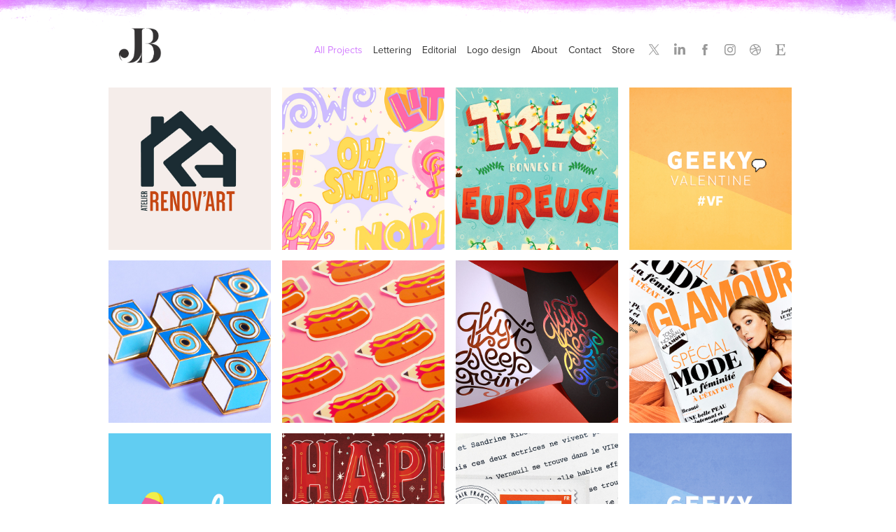

--- FILE ---
content_type: text/html; charset=utf-8
request_url: https://joannabehar.com/
body_size: 14105
content:
<!DOCTYPE HTML>
<html lang="en-US">
<head>
  <meta charset="UTF-8" />
  <meta name="viewport" content="width=device-width, initial-scale=1" />
      <meta name="keywords"  content="hand lettering,design,typography,illustration,parsons,vanity fair,calligraphy,editorial,conde nast,publication,art direction,vff,letters,geeky valentine" />
      <meta name="twitter:card"  content="summary_large_image" />
      <meta name="twitter:site"  content="@AdobePortfolio" />
      <meta  property="og:title" content="Joanna Behar" />
      <meta  property="og:image" content="https://cdn.myportfolio.com/6ebf2f9440b3f3dca69d4104921900a3/0933d6c9-7bc1-431a-9f5e-9327ef9f7092_car_1x1.jpg?h=1000fb0bc80135dc8db3afc87f1f8974" />
        <link rel="icon" href="https://cdn.myportfolio.com/6ebf2f9440b3f3dca69d4104921900a3/6da03d0a-ecd7-487c-9dc0-da15d36910ea_carw_1x1x32.jpg?h=2e600044b20b736822fb0670a53125b9" />
        <link rel="apple-touch-icon" href="https://cdn.myportfolio.com/6ebf2f9440b3f3dca69d4104921900a3/146f2b36-b15b-451c-a3ec-6fc15aa4afbf_carw_1x1x180.png?h=59c04906ffab222616e755886b433fd3" />
      <link rel="stylesheet" href="/dist/css/main.css" type="text/css" />
      <link rel="stylesheet" href="https://cdn.myportfolio.com/6ebf2f9440b3f3dca69d4104921900a3/f066ddd23994078b01a7cd7a9b3904c61768657735.css?h=6ae9896d85e2fa1820ed8dfa4c02cacf" type="text/css" />
    <link rel="canonical" href="https://joannabehar.com/projects" />
      <title>Joanna Behar</title>
    <script type="text/javascript" src="//use.typekit.net/ik/[base64].js?cb=35f77bfb8b50944859ea3d3804e7194e7a3173fb" async onload="
    try {
      window.Typekit.load();
    } catch (e) {
      console.warn('Typekit not loaded.');
    }
    "></script>
</head>
  <body class="transition-enabled">  <div class='page-background-video page-background-video-with-panel'>
  </div>
  <div class="js-responsive-nav">
    <div class="responsive-nav has-social">
      <div class="close-responsive-click-area js-close-responsive-nav">
        <div class="close-responsive-button"></div>
      </div>
          <div class="nav-container">
            <nav data-hover-hint="nav">
                <div class="gallery-title"><a href="/projects" class="active">All Projects</a></div>
                <div class="gallery-title"><a href="/lettering" >Lettering</a></div>
                <div class="gallery-title"><a href="/editorial" >Editorial</a></div>
                <div class="gallery-title"><a href="/logo-design" >Logo design</a></div>
      <div class="page-title">
        <a href="/about" >About</a>
      </div>
      <div class="page-title">
        <a href="/contact" >Contact</a>
      </div>
      <div class="link-title">
        <a href="http://shop.joannabehar.com/" target="_blank">Store</a>
      </div>
                <div class="social pf-nav-social" data-hover-hint="navSocialIcons">
                  <ul>
                          <li>
                            <a href="https://twitter.com/joannabehar?lang=en" target="_blank">
                              <svg xmlns="http://www.w3.org/2000/svg" xmlns:xlink="http://www.w3.org/1999/xlink" version="1.1" x="0px" y="0px" viewBox="-8 -3 35 24" xml:space="preserve" class="icon"><path d="M10.4 7.4 16.9 0h-1.5L9.7 6.4 5.2 0H0l6.8 9.7L0 17.4h1.5l5.9-6.8 4.7 6.8h5.2l-6.9-10ZM8.3 9.8l-.7-1-5.5-7.6h2.4l4.4 6.2.7 1 5.7 8h-2.4L8.3 9.8Z"/></svg>
                            </a>
                          </li>
                          <li>
                            <a href="https://www.linkedin.com/in/joanna-behar-49780a1b/en" target="_blank">
                              <svg version="1.1" id="Layer_1" xmlns="http://www.w3.org/2000/svg" xmlns:xlink="http://www.w3.org/1999/xlink" viewBox="0 0 30 24" style="enable-background:new 0 0 30 24;" xml:space="preserve" class="icon">
                              <path id="path-1_24_" d="M19.6,19v-5.8c0-1.4-0.5-2.4-1.7-2.4c-1,0-1.5,0.7-1.8,1.3C16,12.3,16,12.6,16,13v6h-3.4
                                c0,0,0.1-9.8,0-10.8H16v1.5c0,0,0,0,0,0h0v0C16.4,9,17.2,7.9,19,7.9c2.3,0,4,1.5,4,4.9V19H19.6z M8.9,6.7L8.9,6.7
                                C7.7,6.7,7,5.9,7,4.9C7,3.8,7.8,3,8.9,3s1.9,0.8,1.9,1.9C10.9,5.9,10.1,6.7,8.9,6.7z M10.6,19H7.2V8.2h3.4V19z"/>
                              </svg>
                            </a>
                          </li>
                          <li>
                            <a href="https://www.facebook.com/joannabdesign/" target="_blank">
                              <svg xmlns="http://www.w3.org/2000/svg" xmlns:xlink="http://www.w3.org/1999/xlink" version="1.1" x="0px" y="0px" viewBox="0 0 30 24" xml:space="preserve" class="icon"><path d="M16.21 20h-3.26v-8h-1.63V9.24h1.63V7.59c0-2.25 0.92-3.59 3.53-3.59h2.17v2.76H17.3 c-1.02 0-1.08 0.39-1.08 1.11l0 1.38h2.46L18.38 12h-2.17V20z"/></svg>
                            </a>
                          </li>
                          <li>
                            <a href="https://www.instagram.com/joannabehar/" target="_blank">
                              <svg version="1.1" id="Layer_1" xmlns="http://www.w3.org/2000/svg" xmlns:xlink="http://www.w3.org/1999/xlink" viewBox="0 0 30 24" style="enable-background:new 0 0 30 24;" xml:space="preserve" class="icon">
                              <g>
                                <path d="M15,5.4c2.1,0,2.4,0,3.2,0c0.8,0,1.2,0.2,1.5,0.3c0.4,0.1,0.6,0.3,0.9,0.6c0.3,0.3,0.5,0.5,0.6,0.9
                                  c0.1,0.3,0.2,0.7,0.3,1.5c0,0.8,0,1.1,0,3.2s0,2.4,0,3.2c0,0.8-0.2,1.2-0.3,1.5c-0.1,0.4-0.3,0.6-0.6,0.9c-0.3,0.3-0.5,0.5-0.9,0.6
                                  c-0.3,0.1-0.7,0.2-1.5,0.3c-0.8,0-1.1,0-3.2,0s-2.4,0-3.2,0c-0.8,0-1.2-0.2-1.5-0.3c-0.4-0.1-0.6-0.3-0.9-0.6
                                  c-0.3-0.3-0.5-0.5-0.6-0.9c-0.1-0.3-0.2-0.7-0.3-1.5c0-0.8,0-1.1,0-3.2s0-2.4,0-3.2c0-0.8,0.2-1.2,0.3-1.5c0.1-0.4,0.3-0.6,0.6-0.9
                                  c0.3-0.3,0.5-0.5,0.9-0.6c0.3-0.1,0.7-0.2,1.5-0.3C12.6,5.4,12.9,5.4,15,5.4 M15,4c-2.2,0-2.4,0-3.3,0c-0.9,0-1.4,0.2-1.9,0.4
                                  c-0.5,0.2-1,0.5-1.4,0.9C7.9,5.8,7.6,6.2,7.4,6.8C7.2,7.3,7.1,7.9,7,8.7C7,9.6,7,9.8,7,12s0,2.4,0,3.3c0,0.9,0.2,1.4,0.4,1.9
                                  c0.2,0.5,0.5,1,0.9,1.4c0.4,0.4,0.9,0.7,1.4,0.9c0.5,0.2,1.1,0.3,1.9,0.4c0.9,0,1.1,0,3.3,0s2.4,0,3.3,0c0.9,0,1.4-0.2,1.9-0.4
                                  c0.5-0.2,1-0.5,1.4-0.9c0.4-0.4,0.7-0.9,0.9-1.4c0.2-0.5,0.3-1.1,0.4-1.9c0-0.9,0-1.1,0-3.3s0-2.4,0-3.3c0-0.9-0.2-1.4-0.4-1.9
                                  c-0.2-0.5-0.5-1-0.9-1.4c-0.4-0.4-0.9-0.7-1.4-0.9c-0.5-0.2-1.1-0.3-1.9-0.4C17.4,4,17.2,4,15,4L15,4L15,4z"/>
                                <path d="M15,7.9c-2.3,0-4.1,1.8-4.1,4.1s1.8,4.1,4.1,4.1s4.1-1.8,4.1-4.1S17.3,7.9,15,7.9L15,7.9z M15,14.7c-1.5,0-2.7-1.2-2.7-2.7
                                  c0-1.5,1.2-2.7,2.7-2.7s2.7,1.2,2.7,2.7C17.7,13.5,16.5,14.7,15,14.7L15,14.7z"/>
                                <path d="M20.2,7.7c0,0.5-0.4,1-1,1s-1-0.4-1-1s0.4-1,1-1S20.2,7.2,20.2,7.7L20.2,7.7z"/>
                              </g>
                              </svg>
                            </a>
                          </li>
                          <li>
                            <a href="https://dribbble.com/Joannabehar" target="_blank">
                              <svg xmlns="http://www.w3.org/2000/svg" xmlns:xlink="http://www.w3.org/1999/xlink" version="1.1" id="Layer_1" x="0px" y="0px" viewBox="0 0 30 24" xml:space="preserve" class="icon"><path d="M15 20c-4.41 0-8-3.59-8-8s3.59-8 8-8c4.41 0 8 3.6 8 8S19.41 20 15 20L15 20z M21.75 13.1 c-0.23-0.07-2.12-0.64-4.26-0.29c0.89 2.5 1.3 4.5 1.3 4.87C20.35 16.6 21.4 15 21.8 13.1L21.75 13.1z M17.67 18.3 c-0.1-0.6-0.5-2.69-1.46-5.18c-0.02 0-0.03 0.01-0.05 0.01c-3.85 1.34-5.24 4.02-5.36 4.27c1.16 0.9 2.6 1.4 4.2 1.4 C15.95 18.8 16.9 18.6 17.7 18.3L17.67 18.3z M9.92 16.58c0.15-0.27 2.03-3.37 5.55-4.51c0.09-0.03 0.18-0.06 0.27-0.08 c-0.17-0.39-0.36-0.78-0.55-1.16c-3.41 1.02-6.72 0.98-7.02 0.97c0 0.1 0 0.1 0 0.21C8.17 13.8 8.8 15.4 9.9 16.58L9.92 16.6 z M8.31 10.61c0.31 0 3.1 0 6.32-0.83c-1.13-2.01-2.35-3.7-2.53-3.95C10.18 6.7 8.8 8.5 8.3 10.61L8.31 10.61z M13.4 5.4 c0.19 0.2 1.4 1.9 2.5 4c2.43-0.91 3.46-2.29 3.58-2.47C18.32 5.8 16.7 5.2 15 5.18C14.45 5.2 13.9 5.2 13.4 5.4 L13.4 5.37z M20.29 7.69c-0.14 0.19-1.29 1.66-3.82 2.69c0.16 0.3 0.3 0.7 0.5 0.99c0.05 0.1 0.1 0.2 0.1 0.3 c2.27-0.29 4.5 0.2 4.8 0.22C21.82 10.3 21.2 8.8 20.3 7.69L20.29 7.69z"/></svg>
                            </a>
                          </li>
                          <li>
                            <a href="https://www.etsy.com/shop/joannabehar" target="_blank">
                              <svg version="1.1" id="Layer_1" xmlns="http://www.w3.org/2000/svg" xmlns:xlink="http://www.w3.org/1999/xlink" x="0px" y="0px" viewBox="0 0 30 24" style="enable-background:new 0 0 30 24;" xml:space="preserve" class="icon"><path d="M12.7,5.6c0-0.2,0-0.3,0.4-0.3h5c0.9,0,1.3,0.7,1.7,2.1l0.3,1.1h0.8C21.1,5.4,21.2,4,21.2,4s-2.1,0.2-3.4,0.2h-6.4L8,4.1V5
                                l1.2,0.2c0.8,0.2,1,0.3,1.1,1.1c0,0,0.1,2.2,0.1,5.8s-0.1,5.7-0.1,5.7c0,0.7-0.3,0.9-1.1,1L8,19.1V20l3.4-0.1h5.7
                                c1.3,0,4.3,0.1,4.3,0.1c0.1-0.8,0.5-4.3,0.6-4.7h-0.8l-0.8,1.9c-0.7,1.5-1.7,1.6-2.7,1.6h-3.2c-1.1,0-1.6-0.4-1.6-1.4v-5
                                c0,0,2.4,0,3.2,0.1c0.6,0,1,0.2,1.2,1.1l0.3,1.1h0.9l-0.1-2.8l0.1-2.9h-0.9l-0.3,1.3c-0.2,0.8-0.3,1-1.2,1.1
                                c-1.1,0.1-3.2,0.1-3.2,0.1V5.6z"/></svg>
                            </a>
                          </li>
                  </ul>
                </div>
            </nav>
          </div>
    </div>
  </div>
  <div class="site-wrap cfix js-site-wrap">
    <div class="site-container">
      <div class="site-content e2e-site-content">
        <header class="site-header">
          <div class="logo-container">
              <div class="logo-wrap" data-hover-hint="logo">
                    <div class="logo e2e-site-logo-text logo-image  ">
    <a href="/projects" class="image-normal image-link">
      <img src="https://cdn.myportfolio.com/6ebf2f9440b3f3dca69d4104921900a3/0c2caadb-a30b-497d-9513-6f501c116366_rwc_0x0x417x332x4096.png?h=91ce3fb8a41826530f4f74c2bb3fcdba" alt="joanna behar">
    </a>
</div>
              </div>
  <div class="hamburger-click-area js-hamburger">
    <div class="hamburger">
      <i></i>
      <i></i>
      <i></i>
    </div>
  </div>
          </div>
              <div class="nav-container">
                <nav data-hover-hint="nav">
                <div class="gallery-title"><a href="/projects" class="active">All Projects</a></div>
                <div class="gallery-title"><a href="/lettering" >Lettering</a></div>
                <div class="gallery-title"><a href="/editorial" >Editorial</a></div>
                <div class="gallery-title"><a href="/logo-design" >Logo design</a></div>
      <div class="page-title">
        <a href="/about" >About</a>
      </div>
      <div class="page-title">
        <a href="/contact" >Contact</a>
      </div>
      <div class="link-title">
        <a href="http://shop.joannabehar.com/" target="_blank">Store</a>
      </div>
                    <div class="social pf-nav-social" data-hover-hint="navSocialIcons">
                      <ul>
                              <li>
                                <a href="https://twitter.com/joannabehar?lang=en" target="_blank">
                                  <svg xmlns="http://www.w3.org/2000/svg" xmlns:xlink="http://www.w3.org/1999/xlink" version="1.1" x="0px" y="0px" viewBox="-8 -3 35 24" xml:space="preserve" class="icon"><path d="M10.4 7.4 16.9 0h-1.5L9.7 6.4 5.2 0H0l6.8 9.7L0 17.4h1.5l5.9-6.8 4.7 6.8h5.2l-6.9-10ZM8.3 9.8l-.7-1-5.5-7.6h2.4l4.4 6.2.7 1 5.7 8h-2.4L8.3 9.8Z"/></svg>
                                </a>
                              </li>
                              <li>
                                <a href="https://www.linkedin.com/in/joanna-behar-49780a1b/en" target="_blank">
                                  <svg version="1.1" id="Layer_1" xmlns="http://www.w3.org/2000/svg" xmlns:xlink="http://www.w3.org/1999/xlink" viewBox="0 0 30 24" style="enable-background:new 0 0 30 24;" xml:space="preserve" class="icon">
                                  <path id="path-1_24_" d="M19.6,19v-5.8c0-1.4-0.5-2.4-1.7-2.4c-1,0-1.5,0.7-1.8,1.3C16,12.3,16,12.6,16,13v6h-3.4
                                    c0,0,0.1-9.8,0-10.8H16v1.5c0,0,0,0,0,0h0v0C16.4,9,17.2,7.9,19,7.9c2.3,0,4,1.5,4,4.9V19H19.6z M8.9,6.7L8.9,6.7
                                    C7.7,6.7,7,5.9,7,4.9C7,3.8,7.8,3,8.9,3s1.9,0.8,1.9,1.9C10.9,5.9,10.1,6.7,8.9,6.7z M10.6,19H7.2V8.2h3.4V19z"/>
                                  </svg>
                                </a>
                              </li>
                              <li>
                                <a href="https://www.facebook.com/joannabdesign/" target="_blank">
                                  <svg xmlns="http://www.w3.org/2000/svg" xmlns:xlink="http://www.w3.org/1999/xlink" version="1.1" x="0px" y="0px" viewBox="0 0 30 24" xml:space="preserve" class="icon"><path d="M16.21 20h-3.26v-8h-1.63V9.24h1.63V7.59c0-2.25 0.92-3.59 3.53-3.59h2.17v2.76H17.3 c-1.02 0-1.08 0.39-1.08 1.11l0 1.38h2.46L18.38 12h-2.17V20z"/></svg>
                                </a>
                              </li>
                              <li>
                                <a href="https://www.instagram.com/joannabehar/" target="_blank">
                                  <svg version="1.1" id="Layer_1" xmlns="http://www.w3.org/2000/svg" xmlns:xlink="http://www.w3.org/1999/xlink" viewBox="0 0 30 24" style="enable-background:new 0 0 30 24;" xml:space="preserve" class="icon">
                                  <g>
                                    <path d="M15,5.4c2.1,0,2.4,0,3.2,0c0.8,0,1.2,0.2,1.5,0.3c0.4,0.1,0.6,0.3,0.9,0.6c0.3,0.3,0.5,0.5,0.6,0.9
                                      c0.1,0.3,0.2,0.7,0.3,1.5c0,0.8,0,1.1,0,3.2s0,2.4,0,3.2c0,0.8-0.2,1.2-0.3,1.5c-0.1,0.4-0.3,0.6-0.6,0.9c-0.3,0.3-0.5,0.5-0.9,0.6
                                      c-0.3,0.1-0.7,0.2-1.5,0.3c-0.8,0-1.1,0-3.2,0s-2.4,0-3.2,0c-0.8,0-1.2-0.2-1.5-0.3c-0.4-0.1-0.6-0.3-0.9-0.6
                                      c-0.3-0.3-0.5-0.5-0.6-0.9c-0.1-0.3-0.2-0.7-0.3-1.5c0-0.8,0-1.1,0-3.2s0-2.4,0-3.2c0-0.8,0.2-1.2,0.3-1.5c0.1-0.4,0.3-0.6,0.6-0.9
                                      c0.3-0.3,0.5-0.5,0.9-0.6c0.3-0.1,0.7-0.2,1.5-0.3C12.6,5.4,12.9,5.4,15,5.4 M15,4c-2.2,0-2.4,0-3.3,0c-0.9,0-1.4,0.2-1.9,0.4
                                      c-0.5,0.2-1,0.5-1.4,0.9C7.9,5.8,7.6,6.2,7.4,6.8C7.2,7.3,7.1,7.9,7,8.7C7,9.6,7,9.8,7,12s0,2.4,0,3.3c0,0.9,0.2,1.4,0.4,1.9
                                      c0.2,0.5,0.5,1,0.9,1.4c0.4,0.4,0.9,0.7,1.4,0.9c0.5,0.2,1.1,0.3,1.9,0.4c0.9,0,1.1,0,3.3,0s2.4,0,3.3,0c0.9,0,1.4-0.2,1.9-0.4
                                      c0.5-0.2,1-0.5,1.4-0.9c0.4-0.4,0.7-0.9,0.9-1.4c0.2-0.5,0.3-1.1,0.4-1.9c0-0.9,0-1.1,0-3.3s0-2.4,0-3.3c0-0.9-0.2-1.4-0.4-1.9
                                      c-0.2-0.5-0.5-1-0.9-1.4c-0.4-0.4-0.9-0.7-1.4-0.9c-0.5-0.2-1.1-0.3-1.9-0.4C17.4,4,17.2,4,15,4L15,4L15,4z"/>
                                    <path d="M15,7.9c-2.3,0-4.1,1.8-4.1,4.1s1.8,4.1,4.1,4.1s4.1-1.8,4.1-4.1S17.3,7.9,15,7.9L15,7.9z M15,14.7c-1.5,0-2.7-1.2-2.7-2.7
                                      c0-1.5,1.2-2.7,2.7-2.7s2.7,1.2,2.7,2.7C17.7,13.5,16.5,14.7,15,14.7L15,14.7z"/>
                                    <path d="M20.2,7.7c0,0.5-0.4,1-1,1s-1-0.4-1-1s0.4-1,1-1S20.2,7.2,20.2,7.7L20.2,7.7z"/>
                                  </g>
                                  </svg>
                                </a>
                              </li>
                              <li>
                                <a href="https://dribbble.com/Joannabehar" target="_blank">
                                  <svg xmlns="http://www.w3.org/2000/svg" xmlns:xlink="http://www.w3.org/1999/xlink" version="1.1" id="Layer_1" x="0px" y="0px" viewBox="0 0 30 24" xml:space="preserve" class="icon"><path d="M15 20c-4.41 0-8-3.59-8-8s3.59-8 8-8c4.41 0 8 3.6 8 8S19.41 20 15 20L15 20z M21.75 13.1 c-0.23-0.07-2.12-0.64-4.26-0.29c0.89 2.5 1.3 4.5 1.3 4.87C20.35 16.6 21.4 15 21.8 13.1L21.75 13.1z M17.67 18.3 c-0.1-0.6-0.5-2.69-1.46-5.18c-0.02 0-0.03 0.01-0.05 0.01c-3.85 1.34-5.24 4.02-5.36 4.27c1.16 0.9 2.6 1.4 4.2 1.4 C15.95 18.8 16.9 18.6 17.7 18.3L17.67 18.3z M9.92 16.58c0.15-0.27 2.03-3.37 5.55-4.51c0.09-0.03 0.18-0.06 0.27-0.08 c-0.17-0.39-0.36-0.78-0.55-1.16c-3.41 1.02-6.72 0.98-7.02 0.97c0 0.1 0 0.1 0 0.21C8.17 13.8 8.8 15.4 9.9 16.58L9.92 16.6 z M8.31 10.61c0.31 0 3.1 0 6.32-0.83c-1.13-2.01-2.35-3.7-2.53-3.95C10.18 6.7 8.8 8.5 8.3 10.61L8.31 10.61z M13.4 5.4 c0.19 0.2 1.4 1.9 2.5 4c2.43-0.91 3.46-2.29 3.58-2.47C18.32 5.8 16.7 5.2 15 5.18C14.45 5.2 13.9 5.2 13.4 5.4 L13.4 5.37z M20.29 7.69c-0.14 0.19-1.29 1.66-3.82 2.69c0.16 0.3 0.3 0.7 0.5 0.99c0.05 0.1 0.1 0.2 0.1 0.3 c2.27-0.29 4.5 0.2 4.8 0.22C21.82 10.3 21.2 8.8 20.3 7.69L20.29 7.69z"/></svg>
                                </a>
                              </li>
                              <li>
                                <a href="https://www.etsy.com/shop/joannabehar" target="_blank">
                                  <svg version="1.1" id="Layer_1" xmlns="http://www.w3.org/2000/svg" xmlns:xlink="http://www.w3.org/1999/xlink" x="0px" y="0px" viewBox="0 0 30 24" style="enable-background:new 0 0 30 24;" xml:space="preserve" class="icon"><path d="M12.7,5.6c0-0.2,0-0.3,0.4-0.3h5c0.9,0,1.3,0.7,1.7,2.1l0.3,1.1h0.8C21.1,5.4,21.2,4,21.2,4s-2.1,0.2-3.4,0.2h-6.4L8,4.1V5
                                    l1.2,0.2c0.8,0.2,1,0.3,1.1,1.1c0,0,0.1,2.2,0.1,5.8s-0.1,5.7-0.1,5.7c0,0.7-0.3,0.9-1.1,1L8,19.1V20l3.4-0.1h5.7
                                    c1.3,0,4.3,0.1,4.3,0.1c0.1-0.8,0.5-4.3,0.6-4.7h-0.8l-0.8,1.9c-0.7,1.5-1.7,1.6-2.7,1.6h-3.2c-1.1,0-1.6-0.4-1.6-1.4v-5
                                    c0,0,2.4,0,3.2,0.1c0.6,0,1,0.2,1.2,1.1l0.3,1.1h0.9l-0.1-2.8l0.1-2.9h-0.9l-0.3,1.3c-0.2,0.8-0.3,1-1.2,1.1
                                    c-1.1,0.1-3.2,0.1-3.2,0.1V5.6z"/></svg>
                                </a>
                              </li>
                      </ul>
                    </div>
                </nav>
              </div>
        </header>
        <main>
          <section class="project-covers" data-context="page.gallery.covers">
            <a class="project-cover js-project-cover-touch hold-space" href="/copie-de-atelier-renovart" data-context="pages" data-identity="id:p696b9303bcf4c2ecfc220a754bc4967cf8423644a70c9592e9209" data-hover-hint="galleryPageCover" data-hover-hint-id="p696b9303bcf4c2ecfc220a754bc4967cf8423644a70c9592e9209">
              <div class="cover-content-container">
                <div class="cover-image-wrap">
                  <div class="cover-image">
                      <div class="cover cover-normal">

            <img
              class="cover__img js-lazy"
              src="https://cdn.myportfolio.com/6ebf2f9440b3f3dca69d4104921900a3/0933d6c9-7bc1-431a-9f5e-9327ef9f7092_carw_1x1x32.jpg?h=69bb7f03d10d033580eb918a66e76632"
              data-src="https://cdn.myportfolio.com/6ebf2f9440b3f3dca69d4104921900a3/0933d6c9-7bc1-431a-9f5e-9327ef9f7092_car_1x1.jpg?h=1000fb0bc80135dc8db3afc87f1f8974"
              data-srcset="https://cdn.myportfolio.com/6ebf2f9440b3f3dca69d4104921900a3/0933d6c9-7bc1-431a-9f5e-9327ef9f7092_carw_1x1x640.jpg?h=5e1dd5bee6f4207533a7e4c298b56e97 640w, https://cdn.myportfolio.com/6ebf2f9440b3f3dca69d4104921900a3/0933d6c9-7bc1-431a-9f5e-9327ef9f7092_carw_1x1x1280.jpg?h=6e70d5ba28adff7ca336b3a7cb65e682 1280w, https://cdn.myportfolio.com/6ebf2f9440b3f3dca69d4104921900a3/0933d6c9-7bc1-431a-9f5e-9327ef9f7092_carw_1x1x1366.jpg?h=82f9d830011c19b399172b21c800daed 1366w, https://cdn.myportfolio.com/6ebf2f9440b3f3dca69d4104921900a3/0933d6c9-7bc1-431a-9f5e-9327ef9f7092_carw_1x1x1920.jpg?h=e5a7d39f08fc6be6b86b79cd7fd09861 1920w, https://cdn.myportfolio.com/6ebf2f9440b3f3dca69d4104921900a3/0933d6c9-7bc1-431a-9f5e-9327ef9f7092_carw_1x1x2560.jpg?h=f11868109f022197d1e688436c016aed 2560w, https://cdn.myportfolio.com/6ebf2f9440b3f3dca69d4104921900a3/0933d6c9-7bc1-431a-9f5e-9327ef9f7092_carw_1x1x5120.jpg?h=9fa33589f6338dc38e4d15a074bdcbf4 5120w"
              data-sizes="(max-width: 540px) 100vw, (max-width: 768px) 50vw, calc(1600px / 4)"
            >
                                </div>
                  </div>
                </div>
                <div class="details-wrap">
                  <div class="details">
                    <div class="details-inner">
                    </div>
                  </div>
                </div>
              </div>
            </a>
            <a class="project-cover js-project-cover-touch hold-space" href="/oh-snap-sticker-pack" data-context="pages" data-identity="id:p5d0551460f9f19434d8a76b9391745e1fab99cfb6d279dfea189d" data-hover-hint="galleryPageCover" data-hover-hint-id="p5d0551460f9f19434d8a76b9391745e1fab99cfb6d279dfea189d">
              <div class="cover-content-container">
                <div class="cover-image-wrap">
                  <div class="cover-image">
                      <div class="cover cover-normal">

            <img
              class="cover__img js-lazy"
              src="https://cdn.myportfolio.com/6ebf2f9440b3f3dca69d4104921900a3/6bc68f10-6049-4436-a906-875766790073_carw_1x1x32.jpg?h=b9ae04f44d1f0b9c73a067ff06ae5533"
              data-src="https://cdn.myportfolio.com/6ebf2f9440b3f3dca69d4104921900a3/6bc68f10-6049-4436-a906-875766790073_car_1x1.jpg?h=76cfe41d6a651c1eb63e5280e7dfcea9"
              data-srcset="https://cdn.myportfolio.com/6ebf2f9440b3f3dca69d4104921900a3/6bc68f10-6049-4436-a906-875766790073_carw_1x1x640.jpg?h=8c4fdc4408f67885071e4575725f78c2 640w, https://cdn.myportfolio.com/6ebf2f9440b3f3dca69d4104921900a3/6bc68f10-6049-4436-a906-875766790073_carw_1x1x1280.jpg?h=f3f2028a32240d590f4e17e56ba93566 1280w, https://cdn.myportfolio.com/6ebf2f9440b3f3dca69d4104921900a3/6bc68f10-6049-4436-a906-875766790073_carw_1x1x1366.jpg?h=868f6fbd3c10ba2aaae9db4efc6ec279 1366w, https://cdn.myportfolio.com/6ebf2f9440b3f3dca69d4104921900a3/6bc68f10-6049-4436-a906-875766790073_carw_1x1x1920.jpg?h=9b6b32e4c3f7a7a9ff8d0f5801a86c7f 1920w, https://cdn.myportfolio.com/6ebf2f9440b3f3dca69d4104921900a3/6bc68f10-6049-4436-a906-875766790073_carw_1x1x2560.jpg?h=811bc064c1cc9daca59f5eafe1126112 2560w, https://cdn.myportfolio.com/6ebf2f9440b3f3dca69d4104921900a3/6bc68f10-6049-4436-a906-875766790073_carw_1x1x5120.jpg?h=8cd12ebf2ae22200cdceed272c13e9de 5120w"
              data-sizes="(max-width: 540px) 100vw, (max-width: 768px) 50vw, calc(1600px / 4)"
            >
                                </div>
                  </div>
                </div>
                <div class="details-wrap">
                  <div class="details">
                    <div class="details-inner">
                    </div>
                  </div>
                </div>
              </div>
            </a>
            <a class="project-cover js-project-cover-touch hold-space" href="/vanity-fair-france-classic-phrases-cards" data-context="pages" data-identity="id:p585afd81c84540fb3ef0952547e08283cde17a9c777fc7f3d8ad2" data-hover-hint="galleryPageCover" data-hover-hint-id="p585afd81c84540fb3ef0952547e08283cde17a9c777fc7f3d8ad2">
              <div class="cover-content-container">
                <div class="cover-image-wrap">
                  <div class="cover-image">
                      <div class="cover cover-normal">

            <img
              class="cover__img js-lazy"
              src="https://cdn.myportfolio.com/6ebf2f9440b3f3dca69d4104921900a3/13476984647d36b6dd47173aa698ee6b4b20f251499a1920d278e1888d68336def11420e2ca2019e_rwc_186x214x800x800x32.jpg?h=5da0d988b3b14daddbc66ed56faa5ddb&amp;url=aHR0cHM6Ly9taXItczMtY2RuLWNmLmJlaGFuY2UubmV0L3Byb2plY3RzL29yaWdpbmFsL2VhYjk5MTQ2NjA1MjMxLlkzSnZjQ3d4TURrMUxEZzFOeXcxTkN3ek1qYy5qcGc="
              data-src="https://cdn.myportfolio.com/6ebf2f9440b3f3dca69d4104921900a3/13476984647d36b6dd47173aa698ee6b4b20f251499a1920d278e1888d68336def11420e2ca2019e_rwc_186x214x800x800x800.jpg?h=79861a0f5de6dae0bcd0f241b14c3c83&amp;url=aHR0cHM6Ly9taXItczMtY2RuLWNmLmJlaGFuY2UubmV0L3Byb2plY3RzL29yaWdpbmFsL2VhYjk5MTQ2NjA1MjMxLlkzSnZjQ3d4TURrMUxEZzFOeXcxTkN3ek1qYy5qcGc="
              data-srcset="https://cdn.myportfolio.com/6ebf2f9440b3f3dca69d4104921900a3/13476984647d36b6dd47173aa698ee6b4b20f251499a1920d278e1888d68336def11420e2ca2019e_rwc_186x214x800x800x800.jpg?h=79861a0f5de6dae0bcd0f241b14c3c83&amp;url=aHR0cHM6Ly9taXItczMtY2RuLWNmLmJlaGFuY2UubmV0L3Byb2plY3RzL29yaWdpbmFsL2VhYjk5MTQ2NjA1MjMxLlkzSnZjQ3d4TURrMUxEZzFOeXcxTkN3ek1qYy5qcGc= 640w, https://cdn.myportfolio.com/6ebf2f9440b3f3dca69d4104921900a3/13476984647d36b6dd47173aa698ee6b4b20f251499a1920d278e1888d68336def11420e2ca2019e_rwc_186x214x800x800x800.jpg?h=79861a0f5de6dae0bcd0f241b14c3c83&amp;url=aHR0cHM6Ly9taXItczMtY2RuLWNmLmJlaGFuY2UubmV0L3Byb2plY3RzL29yaWdpbmFsL2VhYjk5MTQ2NjA1MjMxLlkzSnZjQ3d4TURrMUxEZzFOeXcxTkN3ek1qYy5qcGc= 1280w, https://cdn.myportfolio.com/6ebf2f9440b3f3dca69d4104921900a3/13476984647d36b6dd47173aa698ee6b4b20f251499a1920d278e1888d68336def11420e2ca2019e_rwc_186x214x800x800x800.jpg?h=79861a0f5de6dae0bcd0f241b14c3c83&amp;url=aHR0cHM6Ly9taXItczMtY2RuLWNmLmJlaGFuY2UubmV0L3Byb2plY3RzL29yaWdpbmFsL2VhYjk5MTQ2NjA1MjMxLlkzSnZjQ3d4TURrMUxEZzFOeXcxTkN3ek1qYy5qcGc= 1366w, https://cdn.myportfolio.com/6ebf2f9440b3f3dca69d4104921900a3/13476984647d36b6dd47173aa698ee6b4b20f251499a1920d278e1888d68336def11420e2ca2019e_rwc_186x214x800x800x800.jpg?h=79861a0f5de6dae0bcd0f241b14c3c83&amp;url=aHR0cHM6Ly9taXItczMtY2RuLWNmLmJlaGFuY2UubmV0L3Byb2plY3RzL29yaWdpbmFsL2VhYjk5MTQ2NjA1MjMxLlkzSnZjQ3d4TURrMUxEZzFOeXcxTkN3ek1qYy5qcGc= 1920w, https://cdn.myportfolio.com/6ebf2f9440b3f3dca69d4104921900a3/13476984647d36b6dd47173aa698ee6b4b20f251499a1920d278e1888d68336def11420e2ca2019e_rwc_186x214x800x800x800.jpg?h=79861a0f5de6dae0bcd0f241b14c3c83&amp;url=aHR0cHM6Ly9taXItczMtY2RuLWNmLmJlaGFuY2UubmV0L3Byb2plY3RzL29yaWdpbmFsL2VhYjk5MTQ2NjA1MjMxLlkzSnZjQ3d4TURrMUxEZzFOeXcxTkN3ek1qYy5qcGc= 2560w, https://cdn.myportfolio.com/6ebf2f9440b3f3dca69d4104921900a3/13476984647d36b6dd47173aa698ee6b4b20f251499a1920d278e1888d68336def11420e2ca2019e_rwc_186x214x800x800x800.jpg?h=79861a0f5de6dae0bcd0f241b14c3c83&amp;url=aHR0cHM6Ly9taXItczMtY2RuLWNmLmJlaGFuY2UubmV0L3Byb2plY3RzL29yaWdpbmFsL2VhYjk5MTQ2NjA1MjMxLlkzSnZjQ3d4TURrMUxEZzFOeXcxTkN3ek1qYy5qcGc= 5120w"
              data-sizes="(max-width: 540px) 100vw, (max-width: 768px) 50vw, calc(1600px / 4)"
            >
                                </div>
                  </div>
                </div>
                <div class="details-wrap">
                  <div class="details">
                    <div class="details-inner">
                    </div>
                  </div>
                </div>
              </div>
            </a>
            <a class="project-cover js-project-cover-touch hold-space" href="/my-geeky-valentine-vf" data-context="pages" data-identity="id:p58a3aae6c9fddfcf649038cab9cf06e10bcd85023f151b2cd0771" data-hover-hint="galleryPageCover" data-hover-hint-id="p58a3aae6c9fddfcf649038cab9cf06e10bcd85023f151b2cd0771">
              <div class="cover-content-container">
                <div class="cover-image-wrap">
                  <div class="cover-image">
                      <div class="cover cover-normal">

            <img
              class="cover__img js-lazy"
              src="https://cdn.myportfolio.com/6ebf2f9440b3f3dca69d4104921900a3/07879d82c9ea11361de2dc7f3d8aab96a5bb1d3fc7f0cf3620bc8e9be1727eca80d8594bfc202942_carw_1x1x32.jpg?h=39160fd14a1606955c2ead61d3fcc858&amp;url=aHR0cHM6Ly9taXItczMtY2RuLWNmLmJlaGFuY2UubmV0L3Byb2plY3RzL29yaWdpbmFsLzA4ZGYzMDQ4ODQ2ODIzLlkzSnZjQ3d4TURZMUxEZ3pNeXd4TmpVc01UTTUuanBn"
              data-src="https://cdn.myportfolio.com/6ebf2f9440b3f3dca69d4104921900a3/07879d82c9ea11361de2dc7f3d8aab96a5bb1d3fc7f0cf3620bc8e9be1727eca80d8594bfc202942_car_1x1.jpg?h=c3b378c4496c46e8fb3c658bc100d299&amp;url=aHR0cHM6Ly9taXItczMtY2RuLWNmLmJlaGFuY2UubmV0L3Byb2plY3RzL29yaWdpbmFsLzA4ZGYzMDQ4ODQ2ODIzLlkzSnZjQ3d4TURZMUxEZ3pNeXd4TmpVc01UTTUuanBn"
              data-srcset="https://cdn.myportfolio.com/6ebf2f9440b3f3dca69d4104921900a3/07879d82c9ea11361de2dc7f3d8aab96a5bb1d3fc7f0cf3620bc8e9be1727eca80d8594bfc202942_carw_1x1x640.jpg?h=9e531b9997bce982c737c1808eac9c52&amp;url=aHR0cHM6Ly9taXItczMtY2RuLWNmLmJlaGFuY2UubmV0L3Byb2plY3RzL29yaWdpbmFsLzA4ZGYzMDQ4ODQ2ODIzLlkzSnZjQ3d4TURZMUxEZ3pNeXd4TmpVc01UTTUuanBn 640w, https://cdn.myportfolio.com/6ebf2f9440b3f3dca69d4104921900a3/07879d82c9ea11361de2dc7f3d8aab96a5bb1d3fc7f0cf3620bc8e9be1727eca80d8594bfc202942_carw_1x1x1280.jpg?h=1ccd4dbeda4e07ef517faaa9e605377e&amp;url=aHR0cHM6Ly9taXItczMtY2RuLWNmLmJlaGFuY2UubmV0L3Byb2plY3RzL29yaWdpbmFsLzA4ZGYzMDQ4ODQ2ODIzLlkzSnZjQ3d4TURZMUxEZ3pNeXd4TmpVc01UTTUuanBn 1280w, https://cdn.myportfolio.com/6ebf2f9440b3f3dca69d4104921900a3/07879d82c9ea11361de2dc7f3d8aab96a5bb1d3fc7f0cf3620bc8e9be1727eca80d8594bfc202942_carw_1x1x1366.jpg?h=99b4d01bbae1980658297f7653d80510&amp;url=aHR0cHM6Ly9taXItczMtY2RuLWNmLmJlaGFuY2UubmV0L3Byb2plY3RzL29yaWdpbmFsLzA4ZGYzMDQ4ODQ2ODIzLlkzSnZjQ3d4TURZMUxEZ3pNeXd4TmpVc01UTTUuanBn 1366w, https://cdn.myportfolio.com/6ebf2f9440b3f3dca69d4104921900a3/07879d82c9ea11361de2dc7f3d8aab96a5bb1d3fc7f0cf3620bc8e9be1727eca80d8594bfc202942_carw_1x1x1920.jpg?h=a02c1c7b1c9b11cc7147b9f41c5d2940&amp;url=aHR0cHM6Ly9taXItczMtY2RuLWNmLmJlaGFuY2UubmV0L3Byb2plY3RzL29yaWdpbmFsLzA4ZGYzMDQ4ODQ2ODIzLlkzSnZjQ3d4TURZMUxEZ3pNeXd4TmpVc01UTTUuanBn 1920w, https://cdn.myportfolio.com/6ebf2f9440b3f3dca69d4104921900a3/07879d82c9ea11361de2dc7f3d8aab96a5bb1d3fc7f0cf3620bc8e9be1727eca80d8594bfc202942_carw_1x1x2560.jpg?h=3809c38602a5ee4cfdd7d57bdebe70bb&amp;url=aHR0cHM6Ly9taXItczMtY2RuLWNmLmJlaGFuY2UubmV0L3Byb2plY3RzL29yaWdpbmFsLzA4ZGYzMDQ4ODQ2ODIzLlkzSnZjQ3d4TURZMUxEZ3pNeXd4TmpVc01UTTUuanBn 2560w, https://cdn.myportfolio.com/6ebf2f9440b3f3dca69d4104921900a3/07879d82c9ea11361de2dc7f3d8aab96a5bb1d3fc7f0cf3620bc8e9be1727eca80d8594bfc202942_carw_1x1x5120.jpg?h=545a31cb4cab6af18bd24cc0b0070db0&amp;url=aHR0cHM6Ly9taXItczMtY2RuLWNmLmJlaGFuY2UubmV0L3Byb2plY3RzL29yaWdpbmFsLzA4ZGYzMDQ4ODQ2ODIzLlkzSnZjQ3d4TURZMUxEZ3pNeXd4TmpVc01UTTUuanBn 5120w"
              data-sizes="(max-width: 540px) 100vw, (max-width: 768px) 50vw, calc(1600px / 4)"
            >
                                </div>
                  </div>
                </div>
                <div class="details-wrap">
                  <div class="details">
                    <div class="details-inner">
                    </div>
                  </div>
                </div>
              </div>
            </a>
            <a class="project-cover js-project-cover-touch hold-space" href="/kem-goez-evil-eye-pin" data-context="pages" data-identity="id:p57eea8a2d11a6539e088f1b6bcef182907ac7b8a78042d9213632" data-hover-hint="galleryPageCover" data-hover-hint-id="p57eea8a2d11a6539e088f1b6bcef182907ac7b8a78042d9213632">
              <div class="cover-content-container">
                <div class="cover-image-wrap">
                  <div class="cover-image">
                      <div class="cover cover-normal">

            <img
              class="cover__img js-lazy"
              src="https://cdn.myportfolio.com/6ebf2f9440b3f3dca69d4104921900a3/6132d3f0c3e119d6b386fe7fdd70dccdd51761f3528d90107255656ad864f858175ae8f79442859f_carw_1x1x32.jpg?h=d644995bc52262c651211e7fcad22695&amp;url=aHR0cHM6Ly9taXItczMtY2RuLWNmLmJlaGFuY2UubmV0L3Byb2plY3RzL29yaWdpbmFsLzllYzhiMTQzMTQ4NTc5LlkzSnZjQ3c1TkRjc056UXhMREV3T1N3dy5qcGc="
              data-src="https://cdn.myportfolio.com/6ebf2f9440b3f3dca69d4104921900a3/6132d3f0c3e119d6b386fe7fdd70dccdd51761f3528d90107255656ad864f858175ae8f79442859f_car_1x1.jpg?h=ca9c6ae2ce77c8b203ccdf779ec9e33d&amp;url=aHR0cHM6Ly9taXItczMtY2RuLWNmLmJlaGFuY2UubmV0L3Byb2plY3RzL29yaWdpbmFsLzllYzhiMTQzMTQ4NTc5LlkzSnZjQ3c1TkRjc056UXhMREV3T1N3dy5qcGc="
              data-srcset="https://cdn.myportfolio.com/6ebf2f9440b3f3dca69d4104921900a3/6132d3f0c3e119d6b386fe7fdd70dccdd51761f3528d90107255656ad864f858175ae8f79442859f_carw_1x1x640.jpg?h=6e733268369da87bb44de7c1b1a64af3&amp;url=aHR0cHM6Ly9taXItczMtY2RuLWNmLmJlaGFuY2UubmV0L3Byb2plY3RzL29yaWdpbmFsLzllYzhiMTQzMTQ4NTc5LlkzSnZjQ3c1TkRjc056UXhMREV3T1N3dy5qcGc= 640w, https://cdn.myportfolio.com/6ebf2f9440b3f3dca69d4104921900a3/6132d3f0c3e119d6b386fe7fdd70dccdd51761f3528d90107255656ad864f858175ae8f79442859f_carw_1x1x1280.jpg?h=c48148f5464680780a875a4f03ab6845&amp;url=aHR0cHM6Ly9taXItczMtY2RuLWNmLmJlaGFuY2UubmV0L3Byb2plY3RzL29yaWdpbmFsLzllYzhiMTQzMTQ4NTc5LlkzSnZjQ3c1TkRjc056UXhMREV3T1N3dy5qcGc= 1280w, https://cdn.myportfolio.com/6ebf2f9440b3f3dca69d4104921900a3/6132d3f0c3e119d6b386fe7fdd70dccdd51761f3528d90107255656ad864f858175ae8f79442859f_carw_1x1x1366.jpg?h=e724dad9c66d6d11502467e88859a978&amp;url=aHR0cHM6Ly9taXItczMtY2RuLWNmLmJlaGFuY2UubmV0L3Byb2plY3RzL29yaWdpbmFsLzllYzhiMTQzMTQ4NTc5LlkzSnZjQ3c1TkRjc056UXhMREV3T1N3dy5qcGc= 1366w, https://cdn.myportfolio.com/6ebf2f9440b3f3dca69d4104921900a3/6132d3f0c3e119d6b386fe7fdd70dccdd51761f3528d90107255656ad864f858175ae8f79442859f_carw_1x1x1920.jpg?h=f3f5bac22fdeed4090f6004544606c62&amp;url=aHR0cHM6Ly9taXItczMtY2RuLWNmLmJlaGFuY2UubmV0L3Byb2plY3RzL29yaWdpbmFsLzllYzhiMTQzMTQ4NTc5LlkzSnZjQ3c1TkRjc056UXhMREV3T1N3dy5qcGc= 1920w, https://cdn.myportfolio.com/6ebf2f9440b3f3dca69d4104921900a3/6132d3f0c3e119d6b386fe7fdd70dccdd51761f3528d90107255656ad864f858175ae8f79442859f_carw_1x1x2560.jpg?h=c1d44bb31cdaa01c2f6f649a655565eb&amp;url=aHR0cHM6Ly9taXItczMtY2RuLWNmLmJlaGFuY2UubmV0L3Byb2plY3RzL29yaWdpbmFsLzllYzhiMTQzMTQ4NTc5LlkzSnZjQ3c1TkRjc056UXhMREV3T1N3dy5qcGc= 2560w, https://cdn.myportfolio.com/6ebf2f9440b3f3dca69d4104921900a3/6132d3f0c3e119d6b386fe7fdd70dccdd51761f3528d90107255656ad864f858175ae8f79442859f_carw_1x1x5120.jpg?h=340d36f6d14e3ec5aa933ff2dc7532b4&amp;url=aHR0cHM6Ly9taXItczMtY2RuLWNmLmJlaGFuY2UubmV0L3Byb2plY3RzL29yaWdpbmFsLzllYzhiMTQzMTQ4NTc5LlkzSnZjQ3c1TkRjc056UXhMREV3T1N3dy5qcGc= 5120w"
              data-sizes="(max-width: 540px) 100vw, (max-width: 768px) 50vw, calc(1600px / 4)"
            >
                                </div>
                  </div>
                </div>
                <div class="details-wrap">
                  <div class="details">
                    <div class="details-inner">
                    </div>
                  </div>
                </div>
              </div>
            </a>
            <a class="project-cover js-project-cover-touch hold-space" href="/hot-drawg" data-context="pages" data-identity="id:p57d5523e2ac5b8537a0ebeecb962d20dc0b0deed9f0d5162e8327" data-hover-hint="galleryPageCover" data-hover-hint-id="p57d5523e2ac5b8537a0ebeecb962d20dc0b0deed9f0d5162e8327">
              <div class="cover-content-container">
                <div class="cover-image-wrap">
                  <div class="cover-image">
                      <div class="cover cover-normal">

            <img
              class="cover__img js-lazy"
              src="https://cdn.myportfolio.com/6ebf2f9440b3f3dca69d4104921900a3/f8efe46114668f47d3da858cee5db3e589d376ab82de44770fee3c6c0809837057c6a5dbac980081_carw_1x1x32.jpg?h=dd7ca34613c8fb22d8fa3bed5dfa5343&amp;url=aHR0cHM6Ly9taXItczMtY2RuLWNmLmJlaGFuY2UubmV0L3Byb2plY3RzL29yaWdpbmFsL2E1MTQzODQyNzE4OTQ1LlkzSnZjQ3d4T0RjekxERTBOallzTUN3M05BLmpwZw=="
              data-src="https://cdn.myportfolio.com/6ebf2f9440b3f3dca69d4104921900a3/f8efe46114668f47d3da858cee5db3e589d376ab82de44770fee3c6c0809837057c6a5dbac980081_car_1x1.jpg?h=2c3ac4a2763faf434a6f2b17dac28e81&amp;url=aHR0cHM6Ly9taXItczMtY2RuLWNmLmJlaGFuY2UubmV0L3Byb2plY3RzL29yaWdpbmFsL2E1MTQzODQyNzE4OTQ1LlkzSnZjQ3d4T0RjekxERTBOallzTUN3M05BLmpwZw=="
              data-srcset="https://cdn.myportfolio.com/6ebf2f9440b3f3dca69d4104921900a3/f8efe46114668f47d3da858cee5db3e589d376ab82de44770fee3c6c0809837057c6a5dbac980081_carw_1x1x640.jpg?h=7a9db357ae9fdfba921978640566f17c&amp;url=aHR0cHM6Ly9taXItczMtY2RuLWNmLmJlaGFuY2UubmV0L3Byb2plY3RzL29yaWdpbmFsL2E1MTQzODQyNzE4OTQ1LlkzSnZjQ3d4T0RjekxERTBOallzTUN3M05BLmpwZw== 640w, https://cdn.myportfolio.com/6ebf2f9440b3f3dca69d4104921900a3/f8efe46114668f47d3da858cee5db3e589d376ab82de44770fee3c6c0809837057c6a5dbac980081_carw_1x1x1280.jpg?h=f18caccd5556a6ea5394bc08a340950b&amp;url=aHR0cHM6Ly9taXItczMtY2RuLWNmLmJlaGFuY2UubmV0L3Byb2plY3RzL29yaWdpbmFsL2E1MTQzODQyNzE4OTQ1LlkzSnZjQ3d4T0RjekxERTBOallzTUN3M05BLmpwZw== 1280w, https://cdn.myportfolio.com/6ebf2f9440b3f3dca69d4104921900a3/f8efe46114668f47d3da858cee5db3e589d376ab82de44770fee3c6c0809837057c6a5dbac980081_carw_1x1x1366.jpg?h=0009608d24c9ed3b7c55bdeadcb6675d&amp;url=aHR0cHM6Ly9taXItczMtY2RuLWNmLmJlaGFuY2UubmV0L3Byb2plY3RzL29yaWdpbmFsL2E1MTQzODQyNzE4OTQ1LlkzSnZjQ3d4T0RjekxERTBOallzTUN3M05BLmpwZw== 1366w, https://cdn.myportfolio.com/6ebf2f9440b3f3dca69d4104921900a3/f8efe46114668f47d3da858cee5db3e589d376ab82de44770fee3c6c0809837057c6a5dbac980081_carw_1x1x1920.jpg?h=4f04fb18d817c392992d62afbb380e1c&amp;url=aHR0cHM6Ly9taXItczMtY2RuLWNmLmJlaGFuY2UubmV0L3Byb2plY3RzL29yaWdpbmFsL2E1MTQzODQyNzE4OTQ1LlkzSnZjQ3d4T0RjekxERTBOallzTUN3M05BLmpwZw== 1920w, https://cdn.myportfolio.com/6ebf2f9440b3f3dca69d4104921900a3/f8efe46114668f47d3da858cee5db3e589d376ab82de44770fee3c6c0809837057c6a5dbac980081_carw_1x1x2560.jpg?h=54935148e0c4d725c8313e7de856cdc5&amp;url=aHR0cHM6Ly9taXItczMtY2RuLWNmLmJlaGFuY2UubmV0L3Byb2plY3RzL29yaWdpbmFsL2E1MTQzODQyNzE4OTQ1LlkzSnZjQ3d4T0RjekxERTBOallzTUN3M05BLmpwZw== 2560w, https://cdn.myportfolio.com/6ebf2f9440b3f3dca69d4104921900a3/f8efe46114668f47d3da858cee5db3e589d376ab82de44770fee3c6c0809837057c6a5dbac980081_carw_1x1x5120.jpg?h=5e68df566f1a85458bf34d1b3c508341&amp;url=aHR0cHM6Ly9taXItczMtY2RuLWNmLmJlaGFuY2UubmV0L3Byb2plY3RzL29yaWdpbmFsL2E1MTQzODQyNzE4OTQ1LlkzSnZjQ3d4T0RjekxERTBOallzTUN3M05BLmpwZw== 5120w"
              data-sizes="(max-width: 540px) 100vw, (max-width: 768px) 50vw, calc(1600px / 4)"
            >
                                </div>
                  </div>
                </div>
                <div class="details-wrap">
                  <div class="details">
                    <div class="details-inner">
                    </div>
                  </div>
                </div>
              </div>
            </a>
            <a class="project-cover js-project-cover-touch hold-space" href="/just-keep-going-foil-print" data-context="pages" data-identity="id:p57bc322f85b1fcb633dc450a2b3a1396da58210df023bd1e65f52" data-hover-hint="galleryPageCover" data-hover-hint-id="p57bc322f85b1fcb633dc450a2b3a1396da58210df023bd1e65f52">
              <div class="cover-content-container">
                <div class="cover-image-wrap">
                  <div class="cover-image">
                      <div class="cover cover-normal">

            <img
              class="cover__img js-lazy"
              src="https://cdn.myportfolio.com/6ebf2f9440b3f3dca69d4104921900a3/68468b7c-d288-4170-bf90-c0d9015d7f41_rwc_413x14x1286x1286x32.jpg?h=950161f6b5a8181b73f466ac5822b0f1"
              data-src="https://cdn.myportfolio.com/6ebf2f9440b3f3dca69d4104921900a3/68468b7c-d288-4170-bf90-c0d9015d7f41_rwc_413x14x1286x1286x1286.jpg?h=a44e9c76df9db4df6914d57ca7c915cf"
              data-srcset="https://cdn.myportfolio.com/6ebf2f9440b3f3dca69d4104921900a3/68468b7c-d288-4170-bf90-c0d9015d7f41_rwc_413x14x1286x1286x640.jpg?h=4e525c49df110c58193d333da05a42cc 640w, https://cdn.myportfolio.com/6ebf2f9440b3f3dca69d4104921900a3/68468b7c-d288-4170-bf90-c0d9015d7f41_rwc_413x14x1286x1286x1280.jpg?h=a24ce511c9a9c19a79d82f7e3af56e6b 1280w, https://cdn.myportfolio.com/6ebf2f9440b3f3dca69d4104921900a3/68468b7c-d288-4170-bf90-c0d9015d7f41_rwc_413x14x1286x1286x1366.jpg?h=354cc9f40b24c006bc71b5de66e97b22 1366w, https://cdn.myportfolio.com/6ebf2f9440b3f3dca69d4104921900a3/68468b7c-d288-4170-bf90-c0d9015d7f41_rwc_413x14x1286x1286x1920.jpg?h=806071de294bf88d40e35ad97139bc54 1920w, https://cdn.myportfolio.com/6ebf2f9440b3f3dca69d4104921900a3/68468b7c-d288-4170-bf90-c0d9015d7f41_rwc_413x14x1286x1286x1286.jpg?h=a44e9c76df9db4df6914d57ca7c915cf 2560w, https://cdn.myportfolio.com/6ebf2f9440b3f3dca69d4104921900a3/68468b7c-d288-4170-bf90-c0d9015d7f41_rwc_413x14x1286x1286x1286.jpg?h=a44e9c76df9db4df6914d57ca7c915cf 5120w"
              data-sizes="(max-width: 540px) 100vw, (max-width: 768px) 50vw, calc(1600px / 4)"
            >
                                </div>
                  </div>
                </div>
                <div class="details-wrap">
                  <div class="details">
                    <div class="details-inner">
                    </div>
                  </div>
                </div>
              </div>
            </a>
            <a class="project-cover js-project-cover-touch hold-space" href="/glamour-paris" data-context="pages" data-identity="id:p56ebfd79590011487243cad9c42ce623165365e55a1d9b5ea9b77" data-hover-hint="galleryPageCover" data-hover-hint-id="p56ebfd79590011487243cad9c42ce623165365e55a1d9b5ea9b77">
              <div class="cover-content-container">
                <div class="cover-image-wrap">
                  <div class="cover-image">
                      <div class="cover cover-normal">

            <img
              class="cover__img js-lazy"
              src="https://cdn.myportfolio.com/6ebf2f9440b3f3dca69d4104921900a3/dd234281-f5c0-438f-8b04-56619a6be998_rwc_0x0x1500x1500x32.jpg?h=a18ca12c21d879a0dec058c344831775"
              data-src="https://cdn.myportfolio.com/6ebf2f9440b3f3dca69d4104921900a3/dd234281-f5c0-438f-8b04-56619a6be998_rwc_0x0x1500x1500x1500.jpg?h=ed287a2cf1509f1b39fa8e7a3ec4a7cf"
              data-srcset="https://cdn.myportfolio.com/6ebf2f9440b3f3dca69d4104921900a3/dd234281-f5c0-438f-8b04-56619a6be998_rwc_0x0x1500x1500x640.jpg?h=a1d407bba8804b1f38949ed4589e6413 640w, https://cdn.myportfolio.com/6ebf2f9440b3f3dca69d4104921900a3/dd234281-f5c0-438f-8b04-56619a6be998_rwc_0x0x1500x1500x1280.jpg?h=a84c8310499c068a2e9ad3dd9cf2f01a 1280w, https://cdn.myportfolio.com/6ebf2f9440b3f3dca69d4104921900a3/dd234281-f5c0-438f-8b04-56619a6be998_rwc_0x0x1500x1500x1366.jpg?h=186d62f6ea413ef932c0a4177d8f4093 1366w, https://cdn.myportfolio.com/6ebf2f9440b3f3dca69d4104921900a3/dd234281-f5c0-438f-8b04-56619a6be998_rwc_0x0x1500x1500x1500.jpg?h=ed287a2cf1509f1b39fa8e7a3ec4a7cf 1920w, https://cdn.myportfolio.com/6ebf2f9440b3f3dca69d4104921900a3/dd234281-f5c0-438f-8b04-56619a6be998_rwc_0x0x1500x1500x1500.jpg?h=ed287a2cf1509f1b39fa8e7a3ec4a7cf 2560w, https://cdn.myportfolio.com/6ebf2f9440b3f3dca69d4104921900a3/dd234281-f5c0-438f-8b04-56619a6be998_rwc_0x0x1500x1500x1500.jpg?h=ed287a2cf1509f1b39fa8e7a3ec4a7cf 5120w"
              data-sizes="(max-width: 540px) 100vw, (max-width: 768px) 50vw, calc(1600px / 4)"
            >
                                </div>
                  </div>
                </div>
                <div class="details-wrap">
                  <div class="details">
                    <div class="details-inner">
                    </div>
                  </div>
                </div>
              </div>
            </a>
            <a class="project-cover js-project-cover-touch hold-space" href="/zenly-app-logo-redesign" data-context="pages" data-identity="id:p5bc447b9305c990065b88288c23cc3cf9f5195fae7e4f0269330a" data-hover-hint="galleryPageCover" data-hover-hint-id="p5bc447b9305c990065b88288c23cc3cf9f5195fae7e4f0269330a">
              <div class="cover-content-container">
                <div class="cover-image-wrap">
                  <div class="cover-image">
                      <div class="cover cover-normal">

            <img
              class="cover__img js-lazy"
              src="https://cdn.myportfolio.com/6ebf2f9440b3f3dca69d4104921900a3/c07429e9-db57-46cb-a656-55aac4cba366_rwc_696x87x1258x1258x32.png?h=f25792ccbbb52f13271956a9408ebb31"
              data-src="https://cdn.myportfolio.com/6ebf2f9440b3f3dca69d4104921900a3/c07429e9-db57-46cb-a656-55aac4cba366_rwc_696x87x1258x1258x1258.png?h=9662c233b1ce8934110c2d85ec364ea7"
              data-srcset="https://cdn.myportfolio.com/6ebf2f9440b3f3dca69d4104921900a3/c07429e9-db57-46cb-a656-55aac4cba366_rwc_696x87x1258x1258x640.png?h=59988f299fbd86f2299a70ab51bdc2a4 640w, https://cdn.myportfolio.com/6ebf2f9440b3f3dca69d4104921900a3/c07429e9-db57-46cb-a656-55aac4cba366_rwc_696x87x1258x1258x1280.png?h=f53742a785eaa677300a6cdbff57f1b3 1280w, https://cdn.myportfolio.com/6ebf2f9440b3f3dca69d4104921900a3/c07429e9-db57-46cb-a656-55aac4cba366_rwc_696x87x1258x1258x1366.png?h=776ec8fa92b970946febc79ecf91d49e 1366w, https://cdn.myportfolio.com/6ebf2f9440b3f3dca69d4104921900a3/c07429e9-db57-46cb-a656-55aac4cba366_rwc_696x87x1258x1258x1920.png?h=2ee2ce98b65b1bb3eda2e49513ff54f4 1920w, https://cdn.myportfolio.com/6ebf2f9440b3f3dca69d4104921900a3/c07429e9-db57-46cb-a656-55aac4cba366_rwc_696x87x1258x1258x2560.png?h=b67d6491c78f69e9b97302ee77543efa 2560w, https://cdn.myportfolio.com/6ebf2f9440b3f3dca69d4104921900a3/c07429e9-db57-46cb-a656-55aac4cba366_rwc_696x87x1258x1258x1258.png?h=9662c233b1ce8934110c2d85ec364ea7 5120w"
              data-sizes="(max-width: 540px) 100vw, (max-width: 768px) 50vw, calc(1600px / 4)"
            >
                                </div>
                  </div>
                </div>
                <div class="details-wrap">
                  <div class="details">
                    <div class="details-inner">
                    </div>
                  </div>
                </div>
              </div>
            </a>
            <a class="project-cover js-project-cover-touch hold-space" href="/happy-holidays" data-context="pages" data-identity="id:p569e3b9920f3647fe4033ed4c61adc001f838a261944846d0f1d6" data-hover-hint="galleryPageCover" data-hover-hint-id="p569e3b9920f3647fe4033ed4c61adc001f838a261944846d0f1d6">
              <div class="cover-content-container">
                <div class="cover-image-wrap">
                  <div class="cover-image">
                      <div class="cover cover-normal">

            <img
              class="cover__img js-lazy"
              src="https://cdn.myportfolio.com/6ebf2f9440b3f3dca69d4104921900a3/79efe29d-9c4a-4cd4-b3c9-1b97bf007df1_rwc_108x104x1088x1088x32.png?h=10426f40e4650498ab09273934191eb4"
              data-src="https://cdn.myportfolio.com/6ebf2f9440b3f3dca69d4104921900a3/79efe29d-9c4a-4cd4-b3c9-1b97bf007df1_rwc_108x104x1088x1088x1088.png?h=3e37d381962ea28c34f989c1dd4cb2a3"
              data-srcset="https://cdn.myportfolio.com/6ebf2f9440b3f3dca69d4104921900a3/79efe29d-9c4a-4cd4-b3c9-1b97bf007df1_rwc_108x104x1088x1088x640.png?h=7997dc6ea02551de50f4aeedae0df3c4 640w, https://cdn.myportfolio.com/6ebf2f9440b3f3dca69d4104921900a3/79efe29d-9c4a-4cd4-b3c9-1b97bf007df1_rwc_108x104x1088x1088x1280.png?h=5d8a9de2dc0f79b7280bf1d985618db6 1280w, https://cdn.myportfolio.com/6ebf2f9440b3f3dca69d4104921900a3/79efe29d-9c4a-4cd4-b3c9-1b97bf007df1_rwc_108x104x1088x1088x1366.png?h=39ed8f4f26822f4a00fc203522a943ec 1366w, https://cdn.myportfolio.com/6ebf2f9440b3f3dca69d4104921900a3/79efe29d-9c4a-4cd4-b3c9-1b97bf007df1_rwc_108x104x1088x1088x1088.png?h=3e37d381962ea28c34f989c1dd4cb2a3 1920w, https://cdn.myportfolio.com/6ebf2f9440b3f3dca69d4104921900a3/79efe29d-9c4a-4cd4-b3c9-1b97bf007df1_rwc_108x104x1088x1088x1088.png?h=3e37d381962ea28c34f989c1dd4cb2a3 2560w, https://cdn.myportfolio.com/6ebf2f9440b3f3dca69d4104921900a3/79efe29d-9c4a-4cd4-b3c9-1b97bf007df1_rwc_108x104x1088x1088x1088.png?h=3e37d381962ea28c34f989c1dd4cb2a3 5120w"
              data-sizes="(max-width: 540px) 100vw, (max-width: 768px) 50vw, calc(1600px / 4)"
            >
                                </div>
                  </div>
                </div>
                <div class="details-wrap">
                  <div class="details">
                    <div class="details-inner">
                    </div>
                  </div>
                </div>
              </div>
            </a>
            <a class="project-cover js-project-cover-touch hold-space" href="/vf-mail-page-stamps" data-context="pages" data-identity="id:p56a4e32dcb226f4607a3b7e5b58fd4ee994943e4112cfdad70d52" data-hover-hint="galleryPageCover" data-hover-hint-id="p56a4e32dcb226f4607a3b7e5b58fd4ee994943e4112cfdad70d52">
              <div class="cover-content-container">
                <div class="cover-image-wrap">
                  <div class="cover-image">
                      <div class="cover cover-normal">

            <img
              class="cover__img js-lazy"
              src="https://cdn.myportfolio.com/6ebf2f9440b3f3dca69d4104921900a3/0dff8cd90bbf68a7b9fc93ef99e3202067fab82fdc92bddf5ad9bc2fc3ebceaf2c78b0f39f636d9c_carw_1x1x32.jpg?h=6ef6d702113f9f7e81e213b208f3baa8&amp;url=aHR0cHM6Ly9taXItczMtY2RuLWNmLmJlaGFuY2UubmV0L3Byb2plY3RzL29yaWdpbmFsLzg2NDkxMTMzMjIwMDc5LlkzSnZjQ3d5TnpZd0xESXhOVGtzTXpNMExESTFPUS5qcGc="
              data-src="https://cdn.myportfolio.com/6ebf2f9440b3f3dca69d4104921900a3/0dff8cd90bbf68a7b9fc93ef99e3202067fab82fdc92bddf5ad9bc2fc3ebceaf2c78b0f39f636d9c_car_1x1.jpg?h=db1657eff72cb88ab27a7f513be87e07&amp;url=aHR0cHM6Ly9taXItczMtY2RuLWNmLmJlaGFuY2UubmV0L3Byb2plY3RzL29yaWdpbmFsLzg2NDkxMTMzMjIwMDc5LlkzSnZjQ3d5TnpZd0xESXhOVGtzTXpNMExESTFPUS5qcGc="
              data-srcset="https://cdn.myportfolio.com/6ebf2f9440b3f3dca69d4104921900a3/0dff8cd90bbf68a7b9fc93ef99e3202067fab82fdc92bddf5ad9bc2fc3ebceaf2c78b0f39f636d9c_carw_1x1x640.jpg?h=48b8749ddf5d4ab6f734425cbb2d106a&amp;url=aHR0cHM6Ly9taXItczMtY2RuLWNmLmJlaGFuY2UubmV0L3Byb2plY3RzL29yaWdpbmFsLzg2NDkxMTMzMjIwMDc5LlkzSnZjQ3d5TnpZd0xESXhOVGtzTXpNMExESTFPUS5qcGc= 640w, https://cdn.myportfolio.com/6ebf2f9440b3f3dca69d4104921900a3/0dff8cd90bbf68a7b9fc93ef99e3202067fab82fdc92bddf5ad9bc2fc3ebceaf2c78b0f39f636d9c_carw_1x1x1280.jpg?h=40640728022ad7acf3f2ec2889195b31&amp;url=aHR0cHM6Ly9taXItczMtY2RuLWNmLmJlaGFuY2UubmV0L3Byb2plY3RzL29yaWdpbmFsLzg2NDkxMTMzMjIwMDc5LlkzSnZjQ3d5TnpZd0xESXhOVGtzTXpNMExESTFPUS5qcGc= 1280w, https://cdn.myportfolio.com/6ebf2f9440b3f3dca69d4104921900a3/0dff8cd90bbf68a7b9fc93ef99e3202067fab82fdc92bddf5ad9bc2fc3ebceaf2c78b0f39f636d9c_carw_1x1x1366.jpg?h=7a4eca6a7dda54b42363e583823b13a9&amp;url=aHR0cHM6Ly9taXItczMtY2RuLWNmLmJlaGFuY2UubmV0L3Byb2plY3RzL29yaWdpbmFsLzg2NDkxMTMzMjIwMDc5LlkzSnZjQ3d5TnpZd0xESXhOVGtzTXpNMExESTFPUS5qcGc= 1366w, https://cdn.myportfolio.com/6ebf2f9440b3f3dca69d4104921900a3/0dff8cd90bbf68a7b9fc93ef99e3202067fab82fdc92bddf5ad9bc2fc3ebceaf2c78b0f39f636d9c_carw_1x1x1920.jpg?h=3e6694746d06e8aed0c03b1d266a660b&amp;url=aHR0cHM6Ly9taXItczMtY2RuLWNmLmJlaGFuY2UubmV0L3Byb2plY3RzL29yaWdpbmFsLzg2NDkxMTMzMjIwMDc5LlkzSnZjQ3d5TnpZd0xESXhOVGtzTXpNMExESTFPUS5qcGc= 1920w, https://cdn.myportfolio.com/6ebf2f9440b3f3dca69d4104921900a3/0dff8cd90bbf68a7b9fc93ef99e3202067fab82fdc92bddf5ad9bc2fc3ebceaf2c78b0f39f636d9c_carw_1x1x2560.jpg?h=35b88a94774da659fe633ad94f3fd668&amp;url=aHR0cHM6Ly9taXItczMtY2RuLWNmLmJlaGFuY2UubmV0L3Byb2plY3RzL29yaWdpbmFsLzg2NDkxMTMzMjIwMDc5LlkzSnZjQ3d5TnpZd0xESXhOVGtzTXpNMExESTFPUS5qcGc= 2560w, https://cdn.myportfolio.com/6ebf2f9440b3f3dca69d4104921900a3/0dff8cd90bbf68a7b9fc93ef99e3202067fab82fdc92bddf5ad9bc2fc3ebceaf2c78b0f39f636d9c_carw_1x1x5120.jpg?h=7a3077f871f00419dd7f3e3fda1d9160&amp;url=aHR0cHM6Ly9taXItczMtY2RuLWNmLmJlaGFuY2UubmV0L3Byb2plY3RzL29yaWdpbmFsLzg2NDkxMTMzMjIwMDc5LlkzSnZjQ3d5TnpZd0xESXhOVGtzTXpNMExESTFPUS5qcGc= 5120w"
              data-sizes="(max-width: 540px) 100vw, (max-width: 768px) 50vw, calc(1600px / 4)"
            >
                                </div>
                  </div>
                </div>
                <div class="details-wrap">
                  <div class="details">
                    <div class="details-inner">
                    </div>
                  </div>
                </div>
              </div>
            </a>
            <a class="project-cover js-project-cover-touch hold-space" href="/my-geeky-valentine-part-3" data-context="pages" data-identity="id:p56bf4dbeb309a0863085594df2ea7dfe851a2edf863570ef7cc99" data-hover-hint="galleryPageCover" data-hover-hint-id="p56bf4dbeb309a0863085594df2ea7dfe851a2edf863570ef7cc99">
              <div class="cover-content-container">
                <div class="cover-image-wrap">
                  <div class="cover-image">
                      <div class="cover cover-normal">

            <img
              class="cover__img js-lazy"
              src="https://cdn.myportfolio.com/6ebf2f9440b3f3dca69d4104921900a3/354ebc7f-c5cd-40c3-883b-be0a5a802325_rwc_0x0x604x604x32.jpg?h=170664494e249820d30793c43da72ff8"
              data-src="https://cdn.myportfolio.com/6ebf2f9440b3f3dca69d4104921900a3/354ebc7f-c5cd-40c3-883b-be0a5a802325_rwc_0x0x604x604x604.jpg?h=d9da11e1bd5d4c9cc7fef80d8cdbd6d8"
              data-srcset="https://cdn.myportfolio.com/6ebf2f9440b3f3dca69d4104921900a3/354ebc7f-c5cd-40c3-883b-be0a5a802325_rwc_0x0x604x604x604.jpg?h=d9da11e1bd5d4c9cc7fef80d8cdbd6d8 640w, https://cdn.myportfolio.com/6ebf2f9440b3f3dca69d4104921900a3/354ebc7f-c5cd-40c3-883b-be0a5a802325_rwc_0x0x604x604x604.jpg?h=d9da11e1bd5d4c9cc7fef80d8cdbd6d8 1280w, https://cdn.myportfolio.com/6ebf2f9440b3f3dca69d4104921900a3/354ebc7f-c5cd-40c3-883b-be0a5a802325_rwc_0x0x604x604x604.jpg?h=d9da11e1bd5d4c9cc7fef80d8cdbd6d8 1366w, https://cdn.myportfolio.com/6ebf2f9440b3f3dca69d4104921900a3/354ebc7f-c5cd-40c3-883b-be0a5a802325_rwc_0x0x604x604x604.jpg?h=d9da11e1bd5d4c9cc7fef80d8cdbd6d8 1920w, https://cdn.myportfolio.com/6ebf2f9440b3f3dca69d4104921900a3/354ebc7f-c5cd-40c3-883b-be0a5a802325_rwc_0x0x604x604x604.jpg?h=d9da11e1bd5d4c9cc7fef80d8cdbd6d8 2560w, https://cdn.myportfolio.com/6ebf2f9440b3f3dca69d4104921900a3/354ebc7f-c5cd-40c3-883b-be0a5a802325_rwc_0x0x604x604x604.jpg?h=d9da11e1bd5d4c9cc7fef80d8cdbd6d8 5120w"
              data-sizes="(max-width: 540px) 100vw, (max-width: 768px) 50vw, calc(1600px / 4)"
            >
                                </div>
                  </div>
                </div>
                <div class="details-wrap">
                  <div class="details">
                    <div class="details-inner">
                    </div>
                  </div>
                </div>
              </div>
            </a>
            <a class="project-cover js-project-cover-touch hold-space" href="/vf-holiday-card" data-context="pages" data-identity="id:p569e3b991e130b63492f0e4595e599cdd5c9d3e84d2309d2dafe6" data-hover-hint="galleryPageCover" data-hover-hint-id="p569e3b991e130b63492f0e4595e599cdd5c9d3e84d2309d2dafe6">
              <div class="cover-content-container">
                <div class="cover-image-wrap">
                  <div class="cover-image">
                      <div class="cover cover-normal">

            <img
              class="cover__img js-lazy"
              src="https://cdn.myportfolio.com/6ebf2f9440b3f3dca69d4104921900a3/01bfe2f8-7593-40dd-8fd9-31207eec71c2_rwc_0x0x1000x1000x32.jpg?h=9e7c5cdf04f9f91f04c57b63da9233b0"
              data-src="https://cdn.myportfolio.com/6ebf2f9440b3f3dca69d4104921900a3/01bfe2f8-7593-40dd-8fd9-31207eec71c2_rwc_0x0x1000x1000x1000.jpg?h=53f99397fda289bbac7b7aa773a6514d"
              data-srcset="https://cdn.myportfolio.com/6ebf2f9440b3f3dca69d4104921900a3/01bfe2f8-7593-40dd-8fd9-31207eec71c2_rwc_0x0x1000x1000x640.jpg?h=72647869479a515fae3b3534637a60b0 640w, https://cdn.myportfolio.com/6ebf2f9440b3f3dca69d4104921900a3/01bfe2f8-7593-40dd-8fd9-31207eec71c2_rwc_0x0x1000x1000x1000.jpg?h=53f99397fda289bbac7b7aa773a6514d 1280w, https://cdn.myportfolio.com/6ebf2f9440b3f3dca69d4104921900a3/01bfe2f8-7593-40dd-8fd9-31207eec71c2_rwc_0x0x1000x1000x1000.jpg?h=53f99397fda289bbac7b7aa773a6514d 1366w, https://cdn.myportfolio.com/6ebf2f9440b3f3dca69d4104921900a3/01bfe2f8-7593-40dd-8fd9-31207eec71c2_rwc_0x0x1000x1000x1000.jpg?h=53f99397fda289bbac7b7aa773a6514d 1920w, https://cdn.myportfolio.com/6ebf2f9440b3f3dca69d4104921900a3/01bfe2f8-7593-40dd-8fd9-31207eec71c2_rwc_0x0x1000x1000x1000.jpg?h=53f99397fda289bbac7b7aa773a6514d 2560w, https://cdn.myportfolio.com/6ebf2f9440b3f3dca69d4104921900a3/01bfe2f8-7593-40dd-8fd9-31207eec71c2_rwc_0x0x1000x1000x1000.jpg?h=53f99397fda289bbac7b7aa773a6514d 5120w"
              data-sizes="(max-width: 540px) 100vw, (max-width: 768px) 50vw, calc(1600px / 4)"
            >
                                </div>
                  </div>
                </div>
                <div class="details-wrap">
                  <div class="details">
                    <div class="details-inner">
                    </div>
                  </div>
                </div>
              </div>
            </a>
            <a class="project-cover js-project-cover-touch hold-space" href="/dwight-schrute-quotes" data-context="pages" data-identity="id:p569e3b991b88424d118d68568cce862301971a03e3be085f7c1f7" data-hover-hint="galleryPageCover" data-hover-hint-id="p569e3b991b88424d118d68568cce862301971a03e3be085f7c1f7">
              <div class="cover-content-container">
                <div class="cover-image-wrap">
                  <div class="cover-image">
                      <div class="cover cover-normal">

            <img
              class="cover__img js-lazy"
              src="https://cdn.myportfolio.com/6ebf2f9440b3f3dca69d4104921900a3/b0e3c19e-337a-4a41-80d6-6194cb33477e_rwc_0x0x950x950x32.jpg?h=9d6123ee3d4cec3dd906f62545840adb"
              data-src="https://cdn.myportfolio.com/6ebf2f9440b3f3dca69d4104921900a3/b0e3c19e-337a-4a41-80d6-6194cb33477e_rwc_0x0x950x950x950.jpg?h=c44e641677a8ade71f7f88e541447a87"
              data-srcset="https://cdn.myportfolio.com/6ebf2f9440b3f3dca69d4104921900a3/b0e3c19e-337a-4a41-80d6-6194cb33477e_rwc_0x0x950x950x640.jpg?h=5964c0657858023c0c15c6e648d608d8 640w, https://cdn.myportfolio.com/6ebf2f9440b3f3dca69d4104921900a3/b0e3c19e-337a-4a41-80d6-6194cb33477e_rwc_0x0x950x950x950.jpg?h=c44e641677a8ade71f7f88e541447a87 1280w, https://cdn.myportfolio.com/6ebf2f9440b3f3dca69d4104921900a3/b0e3c19e-337a-4a41-80d6-6194cb33477e_rwc_0x0x950x950x950.jpg?h=c44e641677a8ade71f7f88e541447a87 1366w, https://cdn.myportfolio.com/6ebf2f9440b3f3dca69d4104921900a3/b0e3c19e-337a-4a41-80d6-6194cb33477e_rwc_0x0x950x950x950.jpg?h=c44e641677a8ade71f7f88e541447a87 1920w, https://cdn.myportfolio.com/6ebf2f9440b3f3dca69d4104921900a3/b0e3c19e-337a-4a41-80d6-6194cb33477e_rwc_0x0x950x950x950.jpg?h=c44e641677a8ade71f7f88e541447a87 2560w, https://cdn.myportfolio.com/6ebf2f9440b3f3dca69d4104921900a3/b0e3c19e-337a-4a41-80d6-6194cb33477e_rwc_0x0x950x950x950.jpg?h=c44e641677a8ade71f7f88e541447a87 5120w"
              data-sizes="(max-width: 540px) 100vw, (max-width: 768px) 50vw, calc(1600px / 4)"
            >
                                </div>
                  </div>
                </div>
                <div class="details-wrap">
                  <div class="details">
                    <div class="details-inner">
                    </div>
                  </div>
                </div>
              </div>
            </a>
            <a class="project-cover js-project-cover-touch hold-space" href="/waterski-info-sheet" data-context="pages" data-identity="id:p569e3b9913f2877019be90eaf372d5c9afefb41a651f67cd15087" data-hover-hint="galleryPageCover" data-hover-hint-id="p569e3b9913f2877019be90eaf372d5c9afefb41a651f67cd15087">
              <div class="cover-content-container">
                <div class="cover-image-wrap">
                  <div class="cover-image">
                      <div class="cover cover-normal">

            <img
              class="cover__img js-lazy"
              src="https://cdn.myportfolio.com/6ebf2f9440b3f3dca69d4104921900a3/55ba77ea-d69a-48ce-a1a0-5cca1584b1ff_rwc_0x0x950x950x32.jpg?h=308c84e45d87220ac14966314910c37e"
              data-src="https://cdn.myportfolio.com/6ebf2f9440b3f3dca69d4104921900a3/55ba77ea-d69a-48ce-a1a0-5cca1584b1ff_rwc_0x0x950x950x950.jpg?h=d3770639f50150950187491e3d55e68c"
              data-srcset="https://cdn.myportfolio.com/6ebf2f9440b3f3dca69d4104921900a3/55ba77ea-d69a-48ce-a1a0-5cca1584b1ff_rwc_0x0x950x950x640.jpg?h=b5b0a17c880475bf71c8d1048da2412a 640w, https://cdn.myportfolio.com/6ebf2f9440b3f3dca69d4104921900a3/55ba77ea-d69a-48ce-a1a0-5cca1584b1ff_rwc_0x0x950x950x950.jpg?h=d3770639f50150950187491e3d55e68c 1280w, https://cdn.myportfolio.com/6ebf2f9440b3f3dca69d4104921900a3/55ba77ea-d69a-48ce-a1a0-5cca1584b1ff_rwc_0x0x950x950x950.jpg?h=d3770639f50150950187491e3d55e68c 1366w, https://cdn.myportfolio.com/6ebf2f9440b3f3dca69d4104921900a3/55ba77ea-d69a-48ce-a1a0-5cca1584b1ff_rwc_0x0x950x950x950.jpg?h=d3770639f50150950187491e3d55e68c 1920w, https://cdn.myportfolio.com/6ebf2f9440b3f3dca69d4104921900a3/55ba77ea-d69a-48ce-a1a0-5cca1584b1ff_rwc_0x0x950x950x950.jpg?h=d3770639f50150950187491e3d55e68c 2560w, https://cdn.myportfolio.com/6ebf2f9440b3f3dca69d4104921900a3/55ba77ea-d69a-48ce-a1a0-5cca1584b1ff_rwc_0x0x950x950x950.jpg?h=d3770639f50150950187491e3d55e68c 5120w"
              data-sizes="(max-width: 540px) 100vw, (max-width: 768px) 50vw, calc(1600px / 4)"
            >
                                </div>
                  </div>
                </div>
                <div class="details-wrap">
                  <div class="details">
                    <div class="details-inner">
                    </div>
                  </div>
                </div>
              </div>
            </a>
            <a class="project-cover js-project-cover-touch hold-space" href="/vanity-fair-france" data-context="pages" data-identity="id:p569e3b99117f8b7c2d6b3ec87d21c7147b3c5c8b11971fae2d061" data-hover-hint="galleryPageCover" data-hover-hint-id="p569e3b99117f8b7c2d6b3ec87d21c7147b3c5c8b11971fae2d061">
              <div class="cover-content-container">
                <div class="cover-image-wrap">
                  <div class="cover-image">
                      <div class="cover cover-normal">

            <img
              class="cover__img js-lazy"
              src="https://cdn.myportfolio.com/6ebf2f9440b3f3dca69d4104921900a3/93685203-a040-46f5-a26e-125738a8931e_rwc_0x0x950x950x32.jpg?h=7be6fea0bf7b54b3318a9408df3c37af"
              data-src="https://cdn.myportfolio.com/6ebf2f9440b3f3dca69d4104921900a3/93685203-a040-46f5-a26e-125738a8931e_rwc_0x0x950x950x950.jpg?h=a09613de5dd60a596e4488d82f0ac83c"
              data-srcset="https://cdn.myportfolio.com/6ebf2f9440b3f3dca69d4104921900a3/93685203-a040-46f5-a26e-125738a8931e_rwc_0x0x950x950x640.jpg?h=8eaa5af5776489a6ddc5b9b7d2ba08be 640w, https://cdn.myportfolio.com/6ebf2f9440b3f3dca69d4104921900a3/93685203-a040-46f5-a26e-125738a8931e_rwc_0x0x950x950x950.jpg?h=a09613de5dd60a596e4488d82f0ac83c 1280w, https://cdn.myportfolio.com/6ebf2f9440b3f3dca69d4104921900a3/93685203-a040-46f5-a26e-125738a8931e_rwc_0x0x950x950x950.jpg?h=a09613de5dd60a596e4488d82f0ac83c 1366w, https://cdn.myportfolio.com/6ebf2f9440b3f3dca69d4104921900a3/93685203-a040-46f5-a26e-125738a8931e_rwc_0x0x950x950x950.jpg?h=a09613de5dd60a596e4488d82f0ac83c 1920w, https://cdn.myportfolio.com/6ebf2f9440b3f3dca69d4104921900a3/93685203-a040-46f5-a26e-125738a8931e_rwc_0x0x950x950x950.jpg?h=a09613de5dd60a596e4488d82f0ac83c 2560w, https://cdn.myportfolio.com/6ebf2f9440b3f3dca69d4104921900a3/93685203-a040-46f5-a26e-125738a8931e_rwc_0x0x950x950x950.jpg?h=a09613de5dd60a596e4488d82f0ac83c 5120w"
              data-sizes="(max-width: 540px) 100vw, (max-width: 768px) 50vw, calc(1600px / 4)"
            >
                                </div>
                  </div>
                </div>
                <div class="details-wrap">
                  <div class="details">
                    <div class="details-inner">
                    </div>
                  </div>
                </div>
              </div>
            </a>
            <a class="project-cover js-project-cover-touch hold-space" href="/my-geeky-valentine" data-context="pages" data-identity="id:p569e3b98f1c0e87a7b45bb3bf254a51b2db933ee493195a1712cf" data-hover-hint="galleryPageCover" data-hover-hint-id="p569e3b98f1c0e87a7b45bb3bf254a51b2db933ee493195a1712cf">
              <div class="cover-content-container">
                <div class="cover-image-wrap">
                  <div class="cover-image">
                      <div class="cover cover-normal">

            <img
              class="cover__img js-lazy"
              src="https://cdn.myportfolio.com/6ebf2f9440b3f3dca69d4104921900a3/78dbf8ff-e33d-4fe4-98ae-5967b48d3109_rwc_0x0x604x604x32.jpg?h=baae178d2dc34e93fdbc091824b8ff3c"
              data-src="https://cdn.myportfolio.com/6ebf2f9440b3f3dca69d4104921900a3/78dbf8ff-e33d-4fe4-98ae-5967b48d3109_rwc_0x0x604x604x604.jpg?h=cadf0379041034a0d472639f93823d4f"
              data-srcset="https://cdn.myportfolio.com/6ebf2f9440b3f3dca69d4104921900a3/78dbf8ff-e33d-4fe4-98ae-5967b48d3109_rwc_0x0x604x604x604.jpg?h=cadf0379041034a0d472639f93823d4f 640w, https://cdn.myportfolio.com/6ebf2f9440b3f3dca69d4104921900a3/78dbf8ff-e33d-4fe4-98ae-5967b48d3109_rwc_0x0x604x604x604.jpg?h=cadf0379041034a0d472639f93823d4f 1280w, https://cdn.myportfolio.com/6ebf2f9440b3f3dca69d4104921900a3/78dbf8ff-e33d-4fe4-98ae-5967b48d3109_rwc_0x0x604x604x604.jpg?h=cadf0379041034a0d472639f93823d4f 1366w, https://cdn.myportfolio.com/6ebf2f9440b3f3dca69d4104921900a3/78dbf8ff-e33d-4fe4-98ae-5967b48d3109_rwc_0x0x604x604x604.jpg?h=cadf0379041034a0d472639f93823d4f 1920w, https://cdn.myportfolio.com/6ebf2f9440b3f3dca69d4104921900a3/78dbf8ff-e33d-4fe4-98ae-5967b48d3109_rwc_0x0x604x604x604.jpg?h=cadf0379041034a0d472639f93823d4f 2560w, https://cdn.myportfolio.com/6ebf2f9440b3f3dca69d4104921900a3/78dbf8ff-e33d-4fe4-98ae-5967b48d3109_rwc_0x0x604x604x604.jpg?h=cadf0379041034a0d472639f93823d4f 5120w"
              data-sizes="(max-width: 540px) 100vw, (max-width: 768px) 50vw, calc(1600px / 4)"
            >
                                </div>
                  </div>
                </div>
                <div class="details-wrap">
                  <div class="details">
                    <div class="details-inner">
                    </div>
                  </div>
                </div>
              </div>
            </a>
            <a class="project-cover js-project-cover-touch hold-space" href="/vanity-fair-collateral" data-context="pages" data-identity="id:p569e3b98ed0b405c730994e4d9491797863027855260d3bf1c1c2" data-hover-hint="galleryPageCover" data-hover-hint-id="p569e3b98ed0b405c730994e4d9491797863027855260d3bf1c1c2">
              <div class="cover-content-container">
                <div class="cover-image-wrap">
                  <div class="cover-image">
                      <div class="cover cover-normal">

            <img
              class="cover__img js-lazy"
              src="https://cdn.myportfolio.com/6ebf2f9440b3f3dca69d4104921900a3/6892a0f0-b46e-4f9c-9288-a2236c035605_rwc_33x90x736x736x32.jpg?h=9b033305778b9c645bb23676679cc1a3"
              data-src="https://cdn.myportfolio.com/6ebf2f9440b3f3dca69d4104921900a3/6892a0f0-b46e-4f9c-9288-a2236c035605_rwc_33x90x736x736x736.jpg?h=dfcceb7ba8321c2f2ac3935fa65fa63b"
              data-srcset="https://cdn.myportfolio.com/6ebf2f9440b3f3dca69d4104921900a3/6892a0f0-b46e-4f9c-9288-a2236c035605_rwc_33x90x736x736x640.jpg?h=7d752cc36b430d3283cf3f9c17079e2f 640w, https://cdn.myportfolio.com/6ebf2f9440b3f3dca69d4104921900a3/6892a0f0-b46e-4f9c-9288-a2236c035605_rwc_33x90x736x736x736.jpg?h=dfcceb7ba8321c2f2ac3935fa65fa63b 1280w, https://cdn.myportfolio.com/6ebf2f9440b3f3dca69d4104921900a3/6892a0f0-b46e-4f9c-9288-a2236c035605_rwc_33x90x736x736x736.jpg?h=dfcceb7ba8321c2f2ac3935fa65fa63b 1366w, https://cdn.myportfolio.com/6ebf2f9440b3f3dca69d4104921900a3/6892a0f0-b46e-4f9c-9288-a2236c035605_rwc_33x90x736x736x736.jpg?h=dfcceb7ba8321c2f2ac3935fa65fa63b 1920w, https://cdn.myportfolio.com/6ebf2f9440b3f3dca69d4104921900a3/6892a0f0-b46e-4f9c-9288-a2236c035605_rwc_33x90x736x736x736.jpg?h=dfcceb7ba8321c2f2ac3935fa65fa63b 2560w, https://cdn.myportfolio.com/6ebf2f9440b3f3dca69d4104921900a3/6892a0f0-b46e-4f9c-9288-a2236c035605_rwc_33x90x736x736x736.jpg?h=dfcceb7ba8321c2f2ac3935fa65fa63b 5120w"
              data-sizes="(max-width: 540px) 100vw, (max-width: 768px) 50vw, calc(1600px / 4)"
            >
                                </div>
                  </div>
                </div>
                <div class="details-wrap">
                  <div class="details">
                    <div class="details-inner">
                    </div>
                  </div>
                </div>
              </div>
            </a>
            <a class="project-cover js-project-cover-touch hold-space" href="/my-geeky-valentine-part-2" data-context="pages" data-identity="id:p569e3b98f40d17d4a11302c89cf3c7aa43454488b2c404c2e3fb0" data-hover-hint="galleryPageCover" data-hover-hint-id="p569e3b98f40d17d4a11302c89cf3c7aa43454488b2c404c2e3fb0">
              <div class="cover-content-container">
                <div class="cover-image-wrap">
                  <div class="cover-image">
                      <div class="cover cover-normal">

            <img
              class="cover__img js-lazy"
              src="https://cdn.myportfolio.com/6ebf2f9440b3f3dca69d4104921900a3/1a7840bd-9121-4f9a-ad23-5de987300607_rwc_0x0x604x604x32.jpg?h=2f7bd5e03e002a5027e10d81cdd2b67d"
              data-src="https://cdn.myportfolio.com/6ebf2f9440b3f3dca69d4104921900a3/1a7840bd-9121-4f9a-ad23-5de987300607_rwc_0x0x604x604x604.jpg?h=5e3eee60d17c52bbd909baabb7514904"
              data-srcset="https://cdn.myportfolio.com/6ebf2f9440b3f3dca69d4104921900a3/1a7840bd-9121-4f9a-ad23-5de987300607_rwc_0x0x604x604x604.jpg?h=5e3eee60d17c52bbd909baabb7514904 640w, https://cdn.myportfolio.com/6ebf2f9440b3f3dca69d4104921900a3/1a7840bd-9121-4f9a-ad23-5de987300607_rwc_0x0x604x604x604.jpg?h=5e3eee60d17c52bbd909baabb7514904 1280w, https://cdn.myportfolio.com/6ebf2f9440b3f3dca69d4104921900a3/1a7840bd-9121-4f9a-ad23-5de987300607_rwc_0x0x604x604x604.jpg?h=5e3eee60d17c52bbd909baabb7514904 1366w, https://cdn.myportfolio.com/6ebf2f9440b3f3dca69d4104921900a3/1a7840bd-9121-4f9a-ad23-5de987300607_rwc_0x0x604x604x604.jpg?h=5e3eee60d17c52bbd909baabb7514904 1920w, https://cdn.myportfolio.com/6ebf2f9440b3f3dca69d4104921900a3/1a7840bd-9121-4f9a-ad23-5de987300607_rwc_0x0x604x604x604.jpg?h=5e3eee60d17c52bbd909baabb7514904 2560w, https://cdn.myportfolio.com/6ebf2f9440b3f3dca69d4104921900a3/1a7840bd-9121-4f9a-ad23-5de987300607_rwc_0x0x604x604x604.jpg?h=5e3eee60d17c52bbd909baabb7514904 5120w"
              data-sizes="(max-width: 540px) 100vw, (max-width: 768px) 50vw, calc(1600px / 4)"
            >
                                </div>
                  </div>
                </div>
                <div class="details-wrap">
                  <div class="details">
                    <div class="details-inner">
                    </div>
                  </div>
                </div>
              </div>
            </a>
            <a class="project-cover js-project-cover-touch hold-space" href="/the-name-and-type-project" data-context="pages" data-identity="id:p569e3b9904798caeccd72d7462ad0e69271a01154a95f718811cb" data-hover-hint="galleryPageCover" data-hover-hint-id="p569e3b9904798caeccd72d7462ad0e69271a01154a95f718811cb">
              <div class="cover-content-container">
                <div class="cover-image-wrap">
                  <div class="cover-image">
                      <div class="cover cover-normal">

            <img
              class="cover__img js-lazy"
              src="https://cdn.myportfolio.com/6ebf2f9440b3f3dca69d4104921900a3/5022a9f3-4653-48c9-ae4a-aa25c7135382_rwc_0x0x1000x1000x32.jpg?h=812aeef91281c16a1c513d217c576355"
              data-src="https://cdn.myportfolio.com/6ebf2f9440b3f3dca69d4104921900a3/5022a9f3-4653-48c9-ae4a-aa25c7135382_rwc_0x0x1000x1000x1000.jpg?h=e820e303d8f5aeb995dc85435050596e"
              data-srcset="https://cdn.myportfolio.com/6ebf2f9440b3f3dca69d4104921900a3/5022a9f3-4653-48c9-ae4a-aa25c7135382_rwc_0x0x1000x1000x640.jpg?h=d111e04ae72fe3999a4bd30be93f0567 640w, https://cdn.myportfolio.com/6ebf2f9440b3f3dca69d4104921900a3/5022a9f3-4653-48c9-ae4a-aa25c7135382_rwc_0x0x1000x1000x1000.jpg?h=e820e303d8f5aeb995dc85435050596e 1280w, https://cdn.myportfolio.com/6ebf2f9440b3f3dca69d4104921900a3/5022a9f3-4653-48c9-ae4a-aa25c7135382_rwc_0x0x1000x1000x1000.jpg?h=e820e303d8f5aeb995dc85435050596e 1366w, https://cdn.myportfolio.com/6ebf2f9440b3f3dca69d4104921900a3/5022a9f3-4653-48c9-ae4a-aa25c7135382_rwc_0x0x1000x1000x1000.jpg?h=e820e303d8f5aeb995dc85435050596e 1920w, https://cdn.myportfolio.com/6ebf2f9440b3f3dca69d4104921900a3/5022a9f3-4653-48c9-ae4a-aa25c7135382_rwc_0x0x1000x1000x1000.jpg?h=e820e303d8f5aeb995dc85435050596e 2560w, https://cdn.myportfolio.com/6ebf2f9440b3f3dca69d4104921900a3/5022a9f3-4653-48c9-ae4a-aa25c7135382_rwc_0x0x1000x1000x1000.jpg?h=e820e303d8f5aeb995dc85435050596e 5120w"
              data-sizes="(max-width: 540px) 100vw, (max-width: 768px) 50vw, calc(1600px / 4)"
            >
                                </div>
                  </div>
                </div>
                <div class="details-wrap">
                  <div class="details">
                    <div class="details-inner">
                    </div>
                  </div>
                </div>
              </div>
            </a>
            <a class="project-cover js-project-cover-touch hold-space" href="/yrb-magazine" data-context="pages" data-identity="id:p569e3b98e6670c0ec836d61d5ad3da69e4598f0d2736a67eecd9f" data-hover-hint="galleryPageCover" data-hover-hint-id="p569e3b98e6670c0ec836d61d5ad3da69e4598f0d2736a67eecd9f">
              <div class="cover-content-container">
                <div class="cover-image-wrap">
                  <div class="cover-image">
                      <div class="cover cover-normal">

            <img
              class="cover__img js-lazy"
              src="https://cdn.myportfolio.com/6ebf2f9440b3f3dca69d4104921900a3/d30c48a9-7767-4530-a2d5-761620923b29_rwc_0x0x1000x1000x32.jpg?h=803e6e61a633d83822e68b383adae416"
              data-src="https://cdn.myportfolio.com/6ebf2f9440b3f3dca69d4104921900a3/d30c48a9-7767-4530-a2d5-761620923b29_rwc_0x0x1000x1000x1000.jpg?h=8af87a59c7d46961fe425580ae15bcf6"
              data-srcset="https://cdn.myportfolio.com/6ebf2f9440b3f3dca69d4104921900a3/d30c48a9-7767-4530-a2d5-761620923b29_rwc_0x0x1000x1000x640.jpg?h=ad242082564797014e9b099a99b40cd0 640w, https://cdn.myportfolio.com/6ebf2f9440b3f3dca69d4104921900a3/d30c48a9-7767-4530-a2d5-761620923b29_rwc_0x0x1000x1000x1000.jpg?h=8af87a59c7d46961fe425580ae15bcf6 1280w, https://cdn.myportfolio.com/6ebf2f9440b3f3dca69d4104921900a3/d30c48a9-7767-4530-a2d5-761620923b29_rwc_0x0x1000x1000x1000.jpg?h=8af87a59c7d46961fe425580ae15bcf6 1366w, https://cdn.myportfolio.com/6ebf2f9440b3f3dca69d4104921900a3/d30c48a9-7767-4530-a2d5-761620923b29_rwc_0x0x1000x1000x1000.jpg?h=8af87a59c7d46961fe425580ae15bcf6 1920w, https://cdn.myportfolio.com/6ebf2f9440b3f3dca69d4104921900a3/d30c48a9-7767-4530-a2d5-761620923b29_rwc_0x0x1000x1000x1000.jpg?h=8af87a59c7d46961fe425580ae15bcf6 2560w, https://cdn.myportfolio.com/6ebf2f9440b3f3dca69d4104921900a3/d30c48a9-7767-4530-a2d5-761620923b29_rwc_0x0x1000x1000x1000.jpg?h=8af87a59c7d46961fe425580ae15bcf6 5120w"
              data-sizes="(max-width: 540px) 100vw, (max-width: 768px) 50vw, calc(1600px / 4)"
            >
                                </div>
                  </div>
                </div>
                <div class="details-wrap">
                  <div class="details">
                    <div class="details-inner">
                    </div>
                  </div>
                </div>
              </div>
            </a>
            <a class="project-cover js-project-cover-touch hold-space" href="/thank-you-cards" data-context="pages" data-identity="id:p569e3b9918f24a838a412d433af6716a4b0ddbd0fef6be61fc095" data-hover-hint="galleryPageCover" data-hover-hint-id="p569e3b9918f24a838a412d433af6716a4b0ddbd0fef6be61fc095">
              <div class="cover-content-container">
                <div class="cover-image-wrap">
                  <div class="cover-image">
                      <div class="cover cover-normal">

            <img
              class="cover__img js-lazy"
              src="https://cdn.myportfolio.com/6ebf2f9440b3f3dca69d4104921900a3/24ebab68-a02c-45b9-9c6c-075dd895764a_rwc_0x0x950x950x32.jpg?h=9bd869a4088cfb1fb6c4fa35c4641fef"
              data-src="https://cdn.myportfolio.com/6ebf2f9440b3f3dca69d4104921900a3/24ebab68-a02c-45b9-9c6c-075dd895764a_rwc_0x0x950x950x950.jpg?h=e4495946108b8a586b7573bb0a8dfd34"
              data-srcset="https://cdn.myportfolio.com/6ebf2f9440b3f3dca69d4104921900a3/24ebab68-a02c-45b9-9c6c-075dd895764a_rwc_0x0x950x950x640.jpg?h=50bd13148982516bad48b0ee22f29b1e 640w, https://cdn.myportfolio.com/6ebf2f9440b3f3dca69d4104921900a3/24ebab68-a02c-45b9-9c6c-075dd895764a_rwc_0x0x950x950x950.jpg?h=e4495946108b8a586b7573bb0a8dfd34 1280w, https://cdn.myportfolio.com/6ebf2f9440b3f3dca69d4104921900a3/24ebab68-a02c-45b9-9c6c-075dd895764a_rwc_0x0x950x950x950.jpg?h=e4495946108b8a586b7573bb0a8dfd34 1366w, https://cdn.myportfolio.com/6ebf2f9440b3f3dca69d4104921900a3/24ebab68-a02c-45b9-9c6c-075dd895764a_rwc_0x0x950x950x950.jpg?h=e4495946108b8a586b7573bb0a8dfd34 1920w, https://cdn.myportfolio.com/6ebf2f9440b3f3dca69d4104921900a3/24ebab68-a02c-45b9-9c6c-075dd895764a_rwc_0x0x950x950x950.jpg?h=e4495946108b8a586b7573bb0a8dfd34 2560w, https://cdn.myportfolio.com/6ebf2f9440b3f3dca69d4104921900a3/24ebab68-a02c-45b9-9c6c-075dd895764a_rwc_0x0x950x950x950.jpg?h=e4495946108b8a586b7573bb0a8dfd34 5120w"
              data-sizes="(max-width: 540px) 100vw, (max-width: 768px) 50vw, calc(1600px / 4)"
            >
                                </div>
                  </div>
                </div>
                <div class="details-wrap">
                  <div class="details">
                    <div class="details-inner">
                    </div>
                  </div>
                </div>
              </div>
            </a>
            <a class="project-cover js-project-cover-touch hold-space" href="/most-influential" data-context="pages" data-identity="id:p569e3b98eabf42f0d2fb4393a4e0b712c5563b68669c9a5aef3f8" data-hover-hint="galleryPageCover" data-hover-hint-id="p569e3b98eabf42f0d2fb4393a4e0b712c5563b68669c9a5aef3f8">
              <div class="cover-content-container">
                <div class="cover-image-wrap">
                  <div class="cover-image">
                      <div class="cover cover-normal">

            <img
              class="cover__img js-lazy"
              src="https://cdn.myportfolio.com/6ebf2f9440b3f3dca69d4104921900a3/1e1f09e0-f02b-41aa-8cb7-c7bb4cf5570a_rwc_0x0x950x950x32.jpg?h=bef8e1d9df3d80a3eeb684f9d440611b"
              data-src="https://cdn.myportfolio.com/6ebf2f9440b3f3dca69d4104921900a3/1e1f09e0-f02b-41aa-8cb7-c7bb4cf5570a_rwc_0x0x950x950x950.jpg?h=c2e9d3db426d299dbe3a44bc34c2417b"
              data-srcset="https://cdn.myportfolio.com/6ebf2f9440b3f3dca69d4104921900a3/1e1f09e0-f02b-41aa-8cb7-c7bb4cf5570a_rwc_0x0x950x950x640.jpg?h=038bc67bd9abd0d1fc22639f5de7180c 640w, https://cdn.myportfolio.com/6ebf2f9440b3f3dca69d4104921900a3/1e1f09e0-f02b-41aa-8cb7-c7bb4cf5570a_rwc_0x0x950x950x950.jpg?h=c2e9d3db426d299dbe3a44bc34c2417b 1280w, https://cdn.myportfolio.com/6ebf2f9440b3f3dca69d4104921900a3/1e1f09e0-f02b-41aa-8cb7-c7bb4cf5570a_rwc_0x0x950x950x950.jpg?h=c2e9d3db426d299dbe3a44bc34c2417b 1366w, https://cdn.myportfolio.com/6ebf2f9440b3f3dca69d4104921900a3/1e1f09e0-f02b-41aa-8cb7-c7bb4cf5570a_rwc_0x0x950x950x950.jpg?h=c2e9d3db426d299dbe3a44bc34c2417b 1920w, https://cdn.myportfolio.com/6ebf2f9440b3f3dca69d4104921900a3/1e1f09e0-f02b-41aa-8cb7-c7bb4cf5570a_rwc_0x0x950x950x950.jpg?h=c2e9d3db426d299dbe3a44bc34c2417b 2560w, https://cdn.myportfolio.com/6ebf2f9440b3f3dca69d4104921900a3/1e1f09e0-f02b-41aa-8cb7-c7bb4cf5570a_rwc_0x0x950x950x950.jpg?h=c2e9d3db426d299dbe3a44bc34c2417b 5120w"
              data-sizes="(max-width: 540px) 100vw, (max-width: 768px) 50vw, calc(1600px / 4)"
            >
                                </div>
                  </div>
                </div>
                <div class="details-wrap">
                  <div class="details">
                    <div class="details-inner">
                    </div>
                  </div>
                </div>
              </div>
            </a>
            <a class="project-cover js-project-cover-touch hold-space" href="/best-wishes-vf" data-context="pages" data-identity="id:p569e3b98ef41f0a28482b6a307ed77816a02e1d81c788faa80203" data-hover-hint="galleryPageCover" data-hover-hint-id="p569e3b98ef41f0a28482b6a307ed77816a02e1d81c788faa80203">
              <div class="cover-content-container">
                <div class="cover-image-wrap">
                  <div class="cover-image">
                      <div class="cover cover-normal">

            <img
              class="cover__img js-lazy"
              src="https://cdn.myportfolio.com/6ebf2f9440b3f3dca69d4104921900a3/71d1e950-616d-447e-8ec6-988538e619ee_rwc_0x0x950x950x32.jpg?h=cd0e97989c59a5ebe9b775627725c41e"
              data-src="https://cdn.myportfolio.com/6ebf2f9440b3f3dca69d4104921900a3/71d1e950-616d-447e-8ec6-988538e619ee_rwc_0x0x950x950x950.jpg?h=907deb6075fd314bc23f5de2b8665c7f"
              data-srcset="https://cdn.myportfolio.com/6ebf2f9440b3f3dca69d4104921900a3/71d1e950-616d-447e-8ec6-988538e619ee_rwc_0x0x950x950x640.jpg?h=ad44bc0a5c42bbe45bfcd9d665f8279e 640w, https://cdn.myportfolio.com/6ebf2f9440b3f3dca69d4104921900a3/71d1e950-616d-447e-8ec6-988538e619ee_rwc_0x0x950x950x950.jpg?h=907deb6075fd314bc23f5de2b8665c7f 1280w, https://cdn.myportfolio.com/6ebf2f9440b3f3dca69d4104921900a3/71d1e950-616d-447e-8ec6-988538e619ee_rwc_0x0x950x950x950.jpg?h=907deb6075fd314bc23f5de2b8665c7f 1366w, https://cdn.myportfolio.com/6ebf2f9440b3f3dca69d4104921900a3/71d1e950-616d-447e-8ec6-988538e619ee_rwc_0x0x950x950x950.jpg?h=907deb6075fd314bc23f5de2b8665c7f 1920w, https://cdn.myportfolio.com/6ebf2f9440b3f3dca69d4104921900a3/71d1e950-616d-447e-8ec6-988538e619ee_rwc_0x0x950x950x950.jpg?h=907deb6075fd314bc23f5de2b8665c7f 2560w, https://cdn.myportfolio.com/6ebf2f9440b3f3dca69d4104921900a3/71d1e950-616d-447e-8ec6-988538e619ee_rwc_0x0x950x950x950.jpg?h=907deb6075fd314bc23f5de2b8665c7f 5120w"
              data-sizes="(max-width: 540px) 100vw, (max-width: 768px) 50vw, calc(1600px / 4)"
            >
                                </div>
                  </div>
                </div>
                <div class="details-wrap">
                  <div class="details">
                    <div class="details-inner">
                    </div>
                  </div>
                </div>
              </div>
            </a>
            <a class="project-cover js-project-cover-touch hold-space" href="/xmas-2013-cards" data-context="pages" data-identity="id:p569e3b98e896357cea8c91ed01b7da0cd009e4d3f5e33f74d9703" data-hover-hint="galleryPageCover" data-hover-hint-id="p569e3b98e896357cea8c91ed01b7da0cd009e4d3f5e33f74d9703">
              <div class="cover-content-container">
                <div class="cover-image-wrap">
                  <div class="cover-image">
                      <div class="cover cover-normal">

            <img
              class="cover__img js-lazy"
              src="https://cdn.myportfolio.com/6ebf2f9440b3f3dca69d4104921900a3/7160ca63-25a1-4a84-9dc5-9e757e5ff02e_rwc_0x0x950x950x32.jpg?h=a5b80e797bd47cae49bd3f051ab3b244"
              data-src="https://cdn.myportfolio.com/6ebf2f9440b3f3dca69d4104921900a3/7160ca63-25a1-4a84-9dc5-9e757e5ff02e_rwc_0x0x950x950x950.jpg?h=afe011a8754c810cd280fbeeabed923f"
              data-srcset="https://cdn.myportfolio.com/6ebf2f9440b3f3dca69d4104921900a3/7160ca63-25a1-4a84-9dc5-9e757e5ff02e_rwc_0x0x950x950x640.jpg?h=469267c0227260d43bb3b07afa282a01 640w, https://cdn.myportfolio.com/6ebf2f9440b3f3dca69d4104921900a3/7160ca63-25a1-4a84-9dc5-9e757e5ff02e_rwc_0x0x950x950x950.jpg?h=afe011a8754c810cd280fbeeabed923f 1280w, https://cdn.myportfolio.com/6ebf2f9440b3f3dca69d4104921900a3/7160ca63-25a1-4a84-9dc5-9e757e5ff02e_rwc_0x0x950x950x950.jpg?h=afe011a8754c810cd280fbeeabed923f 1366w, https://cdn.myportfolio.com/6ebf2f9440b3f3dca69d4104921900a3/7160ca63-25a1-4a84-9dc5-9e757e5ff02e_rwc_0x0x950x950x950.jpg?h=afe011a8754c810cd280fbeeabed923f 1920w, https://cdn.myportfolio.com/6ebf2f9440b3f3dca69d4104921900a3/7160ca63-25a1-4a84-9dc5-9e757e5ff02e_rwc_0x0x950x950x950.jpg?h=afe011a8754c810cd280fbeeabed923f 2560w, https://cdn.myportfolio.com/6ebf2f9440b3f3dca69d4104921900a3/7160ca63-25a1-4a84-9dc5-9e757e5ff02e_rwc_0x0x950x950x950.jpg?h=afe011a8754c810cd280fbeeabed923f 5120w"
              data-sizes="(max-width: 540px) 100vw, (max-width: 768px) 50vw, calc(1600px / 4)"
            >
                                </div>
                  </div>
                </div>
                <div class="details-wrap">
                  <div class="details">
                    <div class="details-inner">
                    </div>
                  </div>
                </div>
              </div>
            </a>
            <a class="project-cover js-project-cover-touch hold-space" href="/christmas-2014" data-context="pages" data-identity="id:p569e3b990c9751cd3c6b5ae45eb2d79d38ee0bafbc18441e010ff" data-hover-hint="galleryPageCover" data-hover-hint-id="p569e3b990c9751cd3c6b5ae45eb2d79d38ee0bafbc18441e010ff">
              <div class="cover-content-container">
                <div class="cover-image-wrap">
                  <div class="cover-image">
                      <div class="cover cover-normal">

            <img
              class="cover__img js-lazy"
              src="https://cdn.myportfolio.com/6ebf2f9440b3f3dca69d4104921900a3/bb560d28-022c-458d-bdd1-d6d5e8f11727_rwc_56x28x1835x1835x32.jpg?h=ce8fc897627eb1fd421b9b6691c0fba7"
              data-src="https://cdn.myportfolio.com/6ebf2f9440b3f3dca69d4104921900a3/bb560d28-022c-458d-bdd1-d6d5e8f11727_rwc_56x28x1835x1835x1835.jpg?h=e415bd8a0406126535f4afe746245ee4"
              data-srcset="https://cdn.myportfolio.com/6ebf2f9440b3f3dca69d4104921900a3/bb560d28-022c-458d-bdd1-d6d5e8f11727_rwc_56x28x1835x1835x640.jpg?h=c14148409c755ca35775abbeefd536b6 640w, https://cdn.myportfolio.com/6ebf2f9440b3f3dca69d4104921900a3/bb560d28-022c-458d-bdd1-d6d5e8f11727_rwc_56x28x1835x1835x1280.jpg?h=6559f4cd0245c74bf5e016e1bb5ff833 1280w, https://cdn.myportfolio.com/6ebf2f9440b3f3dca69d4104921900a3/bb560d28-022c-458d-bdd1-d6d5e8f11727_rwc_56x28x1835x1835x1366.jpg?h=5b1415631ebf717e323efe96e34dd8f5 1366w, https://cdn.myportfolio.com/6ebf2f9440b3f3dca69d4104921900a3/bb560d28-022c-458d-bdd1-d6d5e8f11727_rwc_56x28x1835x1835x1920.jpg?h=c3ba9a51c9f21671fdcbfe11db331015 1920w, https://cdn.myportfolio.com/6ebf2f9440b3f3dca69d4104921900a3/bb560d28-022c-458d-bdd1-d6d5e8f11727_rwc_56x28x1835x1835x1835.jpg?h=e415bd8a0406126535f4afe746245ee4 2560w, https://cdn.myportfolio.com/6ebf2f9440b3f3dca69d4104921900a3/bb560d28-022c-458d-bdd1-d6d5e8f11727_rwc_56x28x1835x1835x1835.jpg?h=e415bd8a0406126535f4afe746245ee4 5120w"
              data-sizes="(max-width: 540px) 100vw, (max-width: 768px) 50vw, calc(1600px / 4)"
            >
                                </div>
                  </div>
                </div>
                <div class="details-wrap">
                  <div class="details">
                    <div class="details-inner">
                    </div>
                  </div>
                </div>
              </div>
            </a>
            <a class="project-cover js-project-cover-touch hold-space" href="/team-inside-fall-card" data-context="pages" data-identity="id:p569e3b98e455c50bdc7997212ea30ed01b25aeecc7f36fa0e6d9f" data-hover-hint="galleryPageCover" data-hover-hint-id="p569e3b98e455c50bdc7997212ea30ed01b25aeecc7f36fa0e6d9f">
              <div class="cover-content-container">
                <div class="cover-image-wrap">
                  <div class="cover-image">
                      <div class="cover cover-normal">

            <img
              class="cover__img js-lazy"
              src="https://cdn.myportfolio.com/6ebf2f9440b3f3dca69d4104921900a3/0846685a-5233-42d1-9c4d-0fbf2153f91a_rwc_0x0x950x950x32.jpg?h=66477ea4ea5389dc767a2e171d989769"
              data-src="https://cdn.myportfolio.com/6ebf2f9440b3f3dca69d4104921900a3/0846685a-5233-42d1-9c4d-0fbf2153f91a_rwc_0x0x950x950x950.jpg?h=b816af982ae89b90cbc6f5d41e208656"
              data-srcset="https://cdn.myportfolio.com/6ebf2f9440b3f3dca69d4104921900a3/0846685a-5233-42d1-9c4d-0fbf2153f91a_rwc_0x0x950x950x640.jpg?h=23750bb4dd0c9f8cb05e11dc9dbb9727 640w, https://cdn.myportfolio.com/6ebf2f9440b3f3dca69d4104921900a3/0846685a-5233-42d1-9c4d-0fbf2153f91a_rwc_0x0x950x950x950.jpg?h=b816af982ae89b90cbc6f5d41e208656 1280w, https://cdn.myportfolio.com/6ebf2f9440b3f3dca69d4104921900a3/0846685a-5233-42d1-9c4d-0fbf2153f91a_rwc_0x0x950x950x950.jpg?h=b816af982ae89b90cbc6f5d41e208656 1366w, https://cdn.myportfolio.com/6ebf2f9440b3f3dca69d4104921900a3/0846685a-5233-42d1-9c4d-0fbf2153f91a_rwc_0x0x950x950x950.jpg?h=b816af982ae89b90cbc6f5d41e208656 1920w, https://cdn.myportfolio.com/6ebf2f9440b3f3dca69d4104921900a3/0846685a-5233-42d1-9c4d-0fbf2153f91a_rwc_0x0x950x950x950.jpg?h=b816af982ae89b90cbc6f5d41e208656 2560w, https://cdn.myportfolio.com/6ebf2f9440b3f3dca69d4104921900a3/0846685a-5233-42d1-9c4d-0fbf2153f91a_rwc_0x0x950x950x950.jpg?h=b816af982ae89b90cbc6f5d41e208656 5120w"
              data-sizes="(max-width: 540px) 100vw, (max-width: 768px) 50vw, calc(1600px / 4)"
            >
                                </div>
                  </div>
                </div>
                <div class="details-wrap">
                  <div class="details">
                    <div class="details-inner">
                    </div>
                  </div>
                </div>
              </div>
            </a>
          </section>
              <section class="back-to-top" data-hover-hint="backToTop">
                <a href="#"><span class="arrow">&uarr;</span><span class="preserve-whitespace">Back to Top</span></a>
              </section>
              <a class="back-to-top-fixed js-back-to-top back-to-top-fixed-with-panel" data-hover-hint="backToTop" data-hover-hint-placement="top-start" href="#">
                <svg version="1.1" id="Layer_1" xmlns="http://www.w3.org/2000/svg" xmlns:xlink="http://www.w3.org/1999/xlink" x="0px" y="0px"
                 viewBox="0 0 26 26" style="enable-background:new 0 0 26 26;" xml:space="preserve" class="icon icon-back-to-top">
                <g>
                  <path d="M13.8,1.3L21.6,9c0.1,0.1,0.1,0.3,0.2,0.4c0.1,0.1,0.1,0.3,0.1,0.4s0,0.3-0.1,0.4c-0.1,0.1-0.1,0.3-0.3,0.4
                    c-0.1,0.1-0.2,0.2-0.4,0.3c-0.2,0.1-0.3,0.1-0.4,0.1c-0.1,0-0.3,0-0.4-0.1c-0.2-0.1-0.3-0.2-0.4-0.3L14.2,5l0,19.1
                    c0,0.2-0.1,0.3-0.1,0.5c0,0.1-0.1,0.3-0.3,0.4c-0.1,0.1-0.2,0.2-0.4,0.3c-0.1,0.1-0.3,0.1-0.5,0.1c-0.1,0-0.3,0-0.4-0.1
                    c-0.1-0.1-0.3-0.1-0.4-0.3c-0.1-0.1-0.2-0.2-0.3-0.4c-0.1-0.1-0.1-0.3-0.1-0.5l0-19.1l-5.7,5.7C6,10.8,5.8,10.9,5.7,11
                    c-0.1,0.1-0.3,0.1-0.4,0.1c-0.2,0-0.3,0-0.4-0.1c-0.1-0.1-0.3-0.2-0.4-0.3c-0.1-0.1-0.1-0.2-0.2-0.4C4.1,10.2,4,10.1,4.1,9.9
                    c0-0.1,0-0.3,0.1-0.4c0-0.1,0.1-0.3,0.3-0.4l7.7-7.8c0.1,0,0.2-0.1,0.2-0.1c0,0,0.1-0.1,0.2-0.1c0.1,0,0.2,0,0.2-0.1
                    c0.1,0,0.1,0,0.2,0c0,0,0.1,0,0.2,0c0.1,0,0.2,0,0.2,0.1c0.1,0,0.1,0.1,0.2,0.1C13.7,1.2,13.8,1.2,13.8,1.3z"/>
                </g>
                </svg>
              </a>
              <footer class="site-footer" data-hover-hint="footer">
                  <div class="social pf-footer-social" data-context="theme.footer" data-hover-hint="footerSocialIcons">
                    <ul>
                            <li>
                              <a href="https://twitter.com/joannabehar?lang=en" target="_blank">
                                <svg xmlns="http://www.w3.org/2000/svg" xmlns:xlink="http://www.w3.org/1999/xlink" version="1.1" x="0px" y="0px" viewBox="-8 -3 35 24" xml:space="preserve" class="icon"><path d="M10.4 7.4 16.9 0h-1.5L9.7 6.4 5.2 0H0l6.8 9.7L0 17.4h1.5l5.9-6.8 4.7 6.8h5.2l-6.9-10ZM8.3 9.8l-.7-1-5.5-7.6h2.4l4.4 6.2.7 1 5.7 8h-2.4L8.3 9.8Z"/></svg>
                              </a>
                            </li>
                            <li>
                              <a href="https://www.linkedin.com/in/joanna-behar-49780a1b/en" target="_blank">
                                <svg version="1.1" id="Layer_1" xmlns="http://www.w3.org/2000/svg" xmlns:xlink="http://www.w3.org/1999/xlink" viewBox="0 0 30 24" style="enable-background:new 0 0 30 24;" xml:space="preserve" class="icon">
                                <path id="path-1_24_" d="M19.6,19v-5.8c0-1.4-0.5-2.4-1.7-2.4c-1,0-1.5,0.7-1.8,1.3C16,12.3,16,12.6,16,13v6h-3.4
                                  c0,0,0.1-9.8,0-10.8H16v1.5c0,0,0,0,0,0h0v0C16.4,9,17.2,7.9,19,7.9c2.3,0,4,1.5,4,4.9V19H19.6z M8.9,6.7L8.9,6.7
                                  C7.7,6.7,7,5.9,7,4.9C7,3.8,7.8,3,8.9,3s1.9,0.8,1.9,1.9C10.9,5.9,10.1,6.7,8.9,6.7z M10.6,19H7.2V8.2h3.4V19z"/>
                                </svg>
                              </a>
                            </li>
                            <li>
                              <a href="https://www.facebook.com/joannabdesign/" target="_blank">
                                <svg xmlns="http://www.w3.org/2000/svg" xmlns:xlink="http://www.w3.org/1999/xlink" version="1.1" x="0px" y="0px" viewBox="0 0 30 24" xml:space="preserve" class="icon"><path d="M16.21 20h-3.26v-8h-1.63V9.24h1.63V7.59c0-2.25 0.92-3.59 3.53-3.59h2.17v2.76H17.3 c-1.02 0-1.08 0.39-1.08 1.11l0 1.38h2.46L18.38 12h-2.17V20z"/></svg>
                              </a>
                            </li>
                            <li>
                              <a href="https://www.instagram.com/joannabehar/" target="_blank">
                                <svg version="1.1" id="Layer_1" xmlns="http://www.w3.org/2000/svg" xmlns:xlink="http://www.w3.org/1999/xlink" viewBox="0 0 30 24" style="enable-background:new 0 0 30 24;" xml:space="preserve" class="icon">
                                <g>
                                  <path d="M15,5.4c2.1,0,2.4,0,3.2,0c0.8,0,1.2,0.2,1.5,0.3c0.4,0.1,0.6,0.3,0.9,0.6c0.3,0.3,0.5,0.5,0.6,0.9
                                    c0.1,0.3,0.2,0.7,0.3,1.5c0,0.8,0,1.1,0,3.2s0,2.4,0,3.2c0,0.8-0.2,1.2-0.3,1.5c-0.1,0.4-0.3,0.6-0.6,0.9c-0.3,0.3-0.5,0.5-0.9,0.6
                                    c-0.3,0.1-0.7,0.2-1.5,0.3c-0.8,0-1.1,0-3.2,0s-2.4,0-3.2,0c-0.8,0-1.2-0.2-1.5-0.3c-0.4-0.1-0.6-0.3-0.9-0.6
                                    c-0.3-0.3-0.5-0.5-0.6-0.9c-0.1-0.3-0.2-0.7-0.3-1.5c0-0.8,0-1.1,0-3.2s0-2.4,0-3.2c0-0.8,0.2-1.2,0.3-1.5c0.1-0.4,0.3-0.6,0.6-0.9
                                    c0.3-0.3,0.5-0.5,0.9-0.6c0.3-0.1,0.7-0.2,1.5-0.3C12.6,5.4,12.9,5.4,15,5.4 M15,4c-2.2,0-2.4,0-3.3,0c-0.9,0-1.4,0.2-1.9,0.4
                                    c-0.5,0.2-1,0.5-1.4,0.9C7.9,5.8,7.6,6.2,7.4,6.8C7.2,7.3,7.1,7.9,7,8.7C7,9.6,7,9.8,7,12s0,2.4,0,3.3c0,0.9,0.2,1.4,0.4,1.9
                                    c0.2,0.5,0.5,1,0.9,1.4c0.4,0.4,0.9,0.7,1.4,0.9c0.5,0.2,1.1,0.3,1.9,0.4c0.9,0,1.1,0,3.3,0s2.4,0,3.3,0c0.9,0,1.4-0.2,1.9-0.4
                                    c0.5-0.2,1-0.5,1.4-0.9c0.4-0.4,0.7-0.9,0.9-1.4c0.2-0.5,0.3-1.1,0.4-1.9c0-0.9,0-1.1,0-3.3s0-2.4,0-3.3c0-0.9-0.2-1.4-0.4-1.9
                                    c-0.2-0.5-0.5-1-0.9-1.4c-0.4-0.4-0.9-0.7-1.4-0.9c-0.5-0.2-1.1-0.3-1.9-0.4C17.4,4,17.2,4,15,4L15,4L15,4z"/>
                                  <path d="M15,7.9c-2.3,0-4.1,1.8-4.1,4.1s1.8,4.1,4.1,4.1s4.1-1.8,4.1-4.1S17.3,7.9,15,7.9L15,7.9z M15,14.7c-1.5,0-2.7-1.2-2.7-2.7
                                    c0-1.5,1.2-2.7,2.7-2.7s2.7,1.2,2.7,2.7C17.7,13.5,16.5,14.7,15,14.7L15,14.7z"/>
                                  <path d="M20.2,7.7c0,0.5-0.4,1-1,1s-1-0.4-1-1s0.4-1,1-1S20.2,7.2,20.2,7.7L20.2,7.7z"/>
                                </g>
                                </svg>
                              </a>
                            </li>
                            <li>
                              <a href="https://dribbble.com/Joannabehar" target="_blank">
                                <svg xmlns="http://www.w3.org/2000/svg" xmlns:xlink="http://www.w3.org/1999/xlink" version="1.1" id="Layer_1" x="0px" y="0px" viewBox="0 0 30 24" xml:space="preserve" class="icon"><path d="M15 20c-4.41 0-8-3.59-8-8s3.59-8 8-8c4.41 0 8 3.6 8 8S19.41 20 15 20L15 20z M21.75 13.1 c-0.23-0.07-2.12-0.64-4.26-0.29c0.89 2.5 1.3 4.5 1.3 4.87C20.35 16.6 21.4 15 21.8 13.1L21.75 13.1z M17.67 18.3 c-0.1-0.6-0.5-2.69-1.46-5.18c-0.02 0-0.03 0.01-0.05 0.01c-3.85 1.34-5.24 4.02-5.36 4.27c1.16 0.9 2.6 1.4 4.2 1.4 C15.95 18.8 16.9 18.6 17.7 18.3L17.67 18.3z M9.92 16.58c0.15-0.27 2.03-3.37 5.55-4.51c0.09-0.03 0.18-0.06 0.27-0.08 c-0.17-0.39-0.36-0.78-0.55-1.16c-3.41 1.02-6.72 0.98-7.02 0.97c0 0.1 0 0.1 0 0.21C8.17 13.8 8.8 15.4 9.9 16.58L9.92 16.6 z M8.31 10.61c0.31 0 3.1 0 6.32-0.83c-1.13-2.01-2.35-3.7-2.53-3.95C10.18 6.7 8.8 8.5 8.3 10.61L8.31 10.61z M13.4 5.4 c0.19 0.2 1.4 1.9 2.5 4c2.43-0.91 3.46-2.29 3.58-2.47C18.32 5.8 16.7 5.2 15 5.18C14.45 5.2 13.9 5.2 13.4 5.4 L13.4 5.37z M20.29 7.69c-0.14 0.19-1.29 1.66-3.82 2.69c0.16 0.3 0.3 0.7 0.5 0.99c0.05 0.1 0.1 0.2 0.1 0.3 c2.27-0.29 4.5 0.2 4.8 0.22C21.82 10.3 21.2 8.8 20.3 7.69L20.29 7.69z"/></svg>
                              </a>
                            </li>
                            <li>
                              <a href="https://www.etsy.com/shop/joannabehar" target="_blank">
                                <svg version="1.1" id="Layer_1" xmlns="http://www.w3.org/2000/svg" xmlns:xlink="http://www.w3.org/1999/xlink" x="0px" y="0px" viewBox="0 0 30 24" style="enable-background:new 0 0 30 24;" xml:space="preserve" class="icon"><path d="M12.7,5.6c0-0.2,0-0.3,0.4-0.3h5c0.9,0,1.3,0.7,1.7,2.1l0.3,1.1h0.8C21.1,5.4,21.2,4,21.2,4s-2.1,0.2-3.4,0.2h-6.4L8,4.1V5
                                  l1.2,0.2c0.8,0.2,1,0.3,1.1,1.1c0,0,0.1,2.2,0.1,5.8s-0.1,5.7-0.1,5.7c0,0.7-0.3,0.9-1.1,1L8,19.1V20l3.4-0.1h5.7
                                  c1.3,0,4.3,0.1,4.3,0.1c0.1-0.8,0.5-4.3,0.6-4.7h-0.8l-0.8,1.9c-0.7,1.5-1.7,1.6-2.7,1.6h-3.2c-1.1,0-1.6-0.4-1.6-1.4v-5
                                  c0,0,2.4,0,3.2,0.1c0.6,0,1,0.2,1.2,1.1l0.3,1.1h0.9l-0.1-2.8l0.1-2.9h-0.9l-0.3,1.3c-0.2,0.8-0.3,1-1.2,1.1
                                  c-1.1,0.1-3.2,0.1-3.2,0.1V5.6z"/></svg>
                              </a>
                            </li>
                    </ul>
                  </div>
                <div class="footer-text">
                  All images © Joanna Behar 2016
                </div>
              </footer>
        </main>
      </div>
    </div>
  </div>
</body>
<script type="text/javascript">
  // fix for Safari's back/forward cache
  window.onpageshow = function(e) {
    if (e.persisted) { window.location.reload(); }
  };
</script>
  <script type="text/javascript">var __config__ = {"page_id":"p569e3b93c0593e8aaa8a250b0a9022dc1c6de1071cc40ddb9f781","theme":{"name":"geometric"},"pageTransition":true,"linkTransition":true,"disableDownload":true,"localizedValidationMessages":{"required":"This field is required","Email":"This field must be a valid email address"},"lightbox":{"enabled":false},"cookie_banner":{"enabled":false},"googleAnalytics":{"trackingCode":"UA-72664018-1","anonymization":false}};</script>
  <script type="text/javascript" src="/site/translations?cb=35f77bfb8b50944859ea3d3804e7194e7a3173fb"></script>
  <script type="text/javascript" src="/dist/js/main.js?cb=35f77bfb8b50944859ea3d3804e7194e7a3173fb"></script>
</html>


--- FILE ---
content_type: text/plain
request_url: https://www.google-analytics.com/j/collect?v=1&_v=j102&a=1391627293&t=pageview&_s=1&dl=https%3A%2F%2Fjoannabehar.com%2F&ul=en-us%40posix&dt=Joanna%20Behar&sr=1280x720&vp=1280x720&_u=IEBAAEABAAAAACAAI~&jid=1566509016&gjid=1069311840&cid=938731828.1768843468&tid=UA-72664018-1&_gid=1808951451.1768843468&_r=1&_slc=1&z=1364588772
body_size: -450
content:
2,cG-D8FPK8LJQR